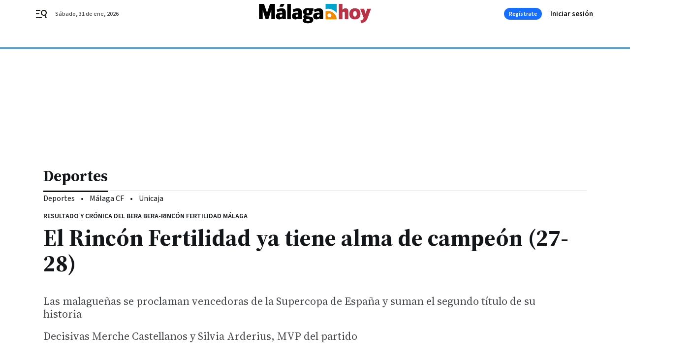

--- FILE ---
content_type: text/html; charset=UTF-8
request_url: https://www.malagahoy.es/deportes/resultado-cronica-bera-rincon-fertilidad-malaga-supercopa_0_1515448802.html
body_size: 45575
content:



<!doctype html>
<html lang="es">
<head>
    <!-- bbnx generated at 2026-02-01T00:53:58+01:00 -->
    <meta charset="UTF-8">
    <meta name="viewport" content="width=device-width, initial-scale=1.0">
    <meta http-equiv="X-UA-Compatible" content="ie=edge">
    <meta name="generator" content="BBT bCube NX">

    <link rel="preconnect" href="https://fonts.googleapis.com">
<link rel="preconnect" href="https://fonts.gstatic.com" crossorigin>
<link href="https://fonts.googleapis.com/css2?family=Source+Sans+3:ital,wght@0,200..900;1,200..900&family=Source+Serif+4:ital,opsz,wght@0,8..60,200..900;1,8..60,200..900&display=swap" rel="stylesheet">

    <link rel="preload" href="/malagahoy/vendor.h-9f04c90ba4f98b79ed48.js" as="script">
    <link rel="preload" href="/malagahoy/app.h-a648188b26831f4a95a4.js" as="script">
    <link rel="preload" href="/malagahoy/app.h-4d4fad39341c592ec736.css" as="style">

    <title>Resultado y crónica del Bera Bera-Rincón Fertilidad Málaga: El Rincón Fertilidad ya tiene alma de campeón (27-28)</title>
    <meta name="description" content="Las malagueñas se proclaman vencedoras de la Supercopa de España y suman el segundo título de su historia">            <link rel="canonical" href="https://www.malagahoy.es/deportes/resultado-cronica-bera-rincon-fertilidad-malaga-supercopa_0_1515448802.html">    
            
            <meta property="article:modified_time" content="2020-10-31T19:58:19+01:00">                    <meta property="article:published_time" content="2020-10-31T19:58:19+01:00">                    <meta property="article:section" content="Deportes">                    <meta name="author" content="Jesús María Noguera">                    <meta http-equiv="Content-Type" content="text/html; charset=UTF-8">                    <meta name="generator" content="BBT bCube NX">                    <meta name="keywords" content="resultado, cronica, bera, rincon, fertilidad, malaga, supercopa">                    <meta property="og:description" content="Las malagueñas se proclaman vencedoras de la Supercopa de España y suman el segundo título de su historia">                    <meta property="og:image" content="https://static.grupojoly.com/clip/70cf458b-466b-4a61-87f8-3662784fed5d_facebook-aspect-ratio_default_0.jpg">                    <meta property="og:image:height" content="628">                    <meta property="og:image:width" content="1200">                    <meta property="og:site_name" content="Málaga Hoy">                    <meta property="og:title" content="El Rincón Fertilidad ya tiene alma de campeón (27-28)">                    <meta property="og:type" content="article">                    <meta property="og:url" content="https://www.malagahoy.es/deportes/resultado-cronica-bera-rincon-fertilidad-malaga-supercopa_0_1515448802.html">                    <meta name="publisher" content="Málaga Hoy">                    <meta http-equiv="refresh" content="600">                    <meta name="robots" content="index,follow,max-image-preview:large">                    <meta name="twitter:card" content="summary_large_image">                    <meta name="twitter:description" content="Las malagueñas se proclaman vencedoras de la Supercopa de España y suman el segundo título de su historia">                    <meta name="twitter:image" content="https://static.grupojoly.com/clip/70cf458b-466b-4a61-87f8-3662784fed5d_twitter-aspect-ratio_default_0.jpg">                    <meta name="twitter:title" content="El Rincón Fertilidad ya tiene alma de campeón (27-28)">                    <link rel="shortcut icon" href="https://static.grupojoly.com/clip/d7627187-5e50-4300-aa35-5621afa7a809_source-aspect-ratio_default_0.jpg" type="image/x-icon">                    <link rel="apple-touch-icon" href="https://static.grupojoly.com/joly/public/file/2024/0918/09/app-launcher-ma-laga.png">                    <link href="https://www.malagahoy.es/deportes/resultado-cronica-bera-rincon-fertilidad-malaga-supercopa_0_1515448802.amp.html" rel="amphtml">                    <meta property="mrf:canonical" content="https://www.malagahoy.es/deportes/resultado-cronica-bera-rincon-fertilidad-malaga-supercopa_0_1515448802.html">                    <meta property="mrf:authors" content="Jesús María Noguera">                    <meta property="mrf:sections" content="Deportes">                    <meta property="mrf:tags" content="noticia_id:7208632">                    <meta property="mrf:tags" content="fechapublicacion:20201031">                    <meta property="mrf:tags" content="lastmodify:">                    <meta property="mrf:tags" content="layout:noticias">                    <meta property="mrf:tags" content="accesstype:abierto">                    <meta property="mrf:tags" content="keywords:resultado;cronica;bera;rincon;fertilidad;malaga;supercopa">                    <meta property="mrf:tags" content="categoria:Deportes">                    <meta property="mrf:tags" content="subcategoria:sinct">            
    
    <link rel="preconnect" href="https://static.grupojoly.com">
                                    <script type="application/ld+json">{"@context":"https:\/\/schema.org","@graph":[{"@context":"https:\/\/schema.org","@type":"NewsMediaOrganization","name":"M\u00e1laga Hoy","url":"https:\/\/www.malagahoy.es","logo":{"@type":"ImageObject","url":"https:\/\/www.malagahoy.es\/static\/logos\/malagahoy.svg"},"sameAs":["https:\/\/www.facebook.com\/M%C3%A1laga-Hoy-192212876990\/","https:\/\/twitter.com\/malagahoy_es","https:\/\/www.instagram.com\/malagahoy_es\/","https:\/\/www.youtube.com\/channel\/UCF6MRXTV4iV9eY2ddgXBkTw"],"foundingDate":"2004-05-17T00:00:00+02:00","@id":"https:\/\/www.malagahoy.es#organization"},{"@context":"https:\/\/schema.org","@type":"BreadcrumbList","name":"Resultado y cr\u00f3nica del Bera Bera-Rinc\u00f3n Fertilidad M\u00e1laga: El Rinc\u00f3n Fertilidad ya tiene alma de campe\u00f3n (27-28)","itemListElement":[{"@type":"ListItem","position":1,"item":{"@type":"CollectionPage","url":"https:\/\/www.malagahoy.es","name":"M\u00e1laga Hoy","@id":"https:\/\/www.malagahoy.es"}},{"@type":"ListItem","position":2,"item":{"@type":"CollectionPage","url":"https:\/\/www.malagahoy.es\/deportes\/","name":"Deportes","@id":"https:\/\/www.malagahoy.es\/deportes\/"}},{"@type":"ListItem","position":3,"item":{"@type":"WebPage","url":"https:\/\/www.malagahoy.es\/deportes\/resultado-cronica-bera-rincon-fertilidad-malaga-supercopa_0_1515448802.html","name":"Resultado y cr\u00f3nica del Bera Bera-Rinc\u00f3n Fertilidad M\u00e1laga: El Rinc\u00f3n Fertilidad ya tiene alma de campe\u00f3n (27-28)","@id":"https:\/\/www.malagahoy.es\/deportes\/resultado-cronica-bera-rincon-fertilidad-malaga-supercopa_0_1515448802.html"}}],"@id":"https:\/\/www.malagahoy.es\/deportes\/resultado-cronica-bera-rincon-fertilidad-malaga-supercopa_0_1515448802.html#breadcrumb"},{"@context":"https:\/\/schema.org","@type":"NewsArticle","headline":"Resultado y cr\u00f3nica del Bera Bera-Rinc\u00f3n Fertilidad M\u00e1laga: El Rinc\u00f3n Fertilidad ya tiene alma de campe\u00f3n (27-28)","url":"https:\/\/www.malagahoy.es:443\/deportes\/resultado-cronica-bera-rincon-fertilidad-malaga-supercopa_0_1515448802.html","image":[{"@type":"ImageObject","url":"https:\/\/static.grupojoly.com\/clip\/70cf458b-466b-4a61-87f8-3662784fed5d_source-aspect-ratio_1600w_0.jpg","width":1600,"height":1033,"name":"Las jugadoras del Rinc\u00f3n Fertilidad M\u00e1laga celebran el t\u00edtulo.","author":{"@type":"Person","name":"Maril\u00fa B\u00e1ez"}}],"datePublished":"2020-10-31T19:58:19+01:00","dateModified":"2020-10-31T19:58:19+01:00","publisher":{"@id":"https:\/\/www.malagahoy.es#organization"},"author":[{"@type":"Person","name":"Jes\u00fas Mar\u00eda Noguera"}],"mainEntityOfPage":"https:\/\/www.malagahoy.es\/deportes\/resultado-cronica-bera-rincon-fertilidad-malaga-supercopa_0_1515448802.html","isAccessibleForFree":true,"articleSection":["Deportes"],"articleBody":"El Rinc\u00f3n Fertilidad M\u00e1laga tiene alma de campe\u00f3n. Segundo t\u00edtulo de la historia, en apenas dos meses, del equipo malague\u00f1o, que ha dado un salto de gigante dentro del balonmano espa\u00f1ol. Ya est\u00e1 entre los m\u00e1s grandes de Espa\u00f1a por derecho propio. El premio a d\u00e9cadas de constancia. Firm\u00f3 un partido de sobresaliente para pasar por encima del Super Amara Bera Bera, un club ganador casi por castigo (27-28). Un triunfo colectivo, pero con dos figuras por encima de todas. Merche Castellanos volvi\u00f3 a tejer una tele de ara\u00f1a a sus espaldas. Es un muro, la manchega decide partidos en esa versi\u00f3n devastadora. Y Silvia Arderius, MVP de la final. La madrile\u00f1a puso la magia y apareci\u00f3 cuando las vascas empujaban sin cesar. Goles en los minutos de la verdad para ganar, qu\u00e9 bien sabe ganar.  C\u00f3mo sali\u00f3 el Rinc\u00f3n, en modo apisonadora. Al tanteo inicial le segu\u00edan unos minutos de balonmano de alta escuela. Caviar en Ciudad Jard\u00edn. Merche Castellanos levantaba el muro (nueve paradas al descanso) y desde ah\u00ed se agigantaban las de Suso Gallardo. Del 2-1, con Doiro que se ten\u00eda que marchar al banquillo por un golpe doloroso en un ojo, se pasa al 2-7. Una defensa de mucho nivel, provocaban tres faltas en ataque, se un\u00eda a un ataque fluido. Cinco goleadoras diferentes, con Sole L\u00f3pez gust\u00e1ndose ante Renata Lais con una vaselina acad\u00e9mica. Lo paraba Imanol \u00c1lvarez, que era consciente de que ten\u00eda que taponar muchas fugas.  Mejoraban algo las vascas, pero era insuficiente. Dos siete metros errados por Sole y Arderius imped\u00edan a las malague\u00f1as hacer m\u00e1s sangre. Coincid\u00edan los descansos de las dos Guerreras con la entrada de Laura Hern\u00e1ndez en el Bera Bera. Ahora costaba mucho m\u00e1s encontrar porter\u00eda, hab\u00eda pases de menos calidad. Y m\u00e1s ataques en est\u00e1ticos. Se echaba de menos la magia de la central madrile\u00f1a. Comprim\u00eda la brasile\u00f1a Fernandes con un par de goles de m\u00e9rito para poner el 9-12 al descanso. El partido ya hab\u00eda entrado en el barro.  Cambi\u00f3 el aire tras el paso por vestuarios. El Bera Bera puso sexta y se ech\u00f3 a lomos de su primera l\u00ednea. En el Rinc\u00f3n apenas anotaba Estela Doiro, mientras que en las vascas hac\u00edan mucho da\u00f1o Laura Hern\u00e1ndez, Arrojer\u00eda y O'Mullony. Entraban como cuchillos por la defensa malague\u00f1a y ni una sobresaliente Merche Castellanos pod\u00eda frenarlas. Se combinaban las tres para anotar nueve goles y poner el duelo en un pu\u00f1o (18-19). Si antes la batalla estaba en la porter\u00eda, ahora eran las directoras de juego quienes dominaban el tempo. Cuando m\u00e1s hab\u00eda que remar aparec\u00eda la estrella de este proyecto, Silvia Arderius. La madrile\u00f1a anotaba tres tantos de puro talento individual que daban mucho ox\u00edgeno en un momento de m\u00e1xima exigencia (19-22). Pero las vascas ven\u00edan hacia arriba y se acercaban de nuevo (21-22). Lo paraba Suso Gallardo, que ped\u00eda m\u00e1s brega a sus jugadoras.  Arderius trataba de seguir conteniendo, pero la ilicitana Laura Hern\u00e1ndez se mostraba indetectable. La lateral tiene un brazo derecho portentoso y lo mostraba en Ciudad Jard\u00edn para poner el 23-23. Incluso las de Imanol \u00c1lvarez ten\u00edan bola para ponerse por delante. Ahora los goles se pagaban a precio de oro, el duelo se hab\u00eda vuelto a cerrar. Quedaban 10 minutos por delante y un t\u00edtulo como premio. Paula Garc\u00eda se asomaba en el pivote, pero r\u00e1pidamente respond\u00eda Cardoso desde los siete metros. Desde ah\u00ed Medeiros daba otra peque\u00f1a ventaja. Ahora era Men\u00e9ndez la que en inferioridad robaba un bal\u00f3n para volver a igualar. Pero enmendaba Arderius su error para el 25-26.  Con 180 segundos para el final, el Bera Bera gast\u00f3 una de las pocas balas que le quedaban. Defensa mixta sobre la madrile\u00f1a, que era la gu\u00eda del Rinc\u00f3n. Laura Hern\u00e1ndez volv\u00eda a percutir y ahora era Sole L\u00f3pez la que se colaba entra la defensa vasca para meter gol. Pero igualaba desde el extremo Sara Gil de la Vega. Y lo volvi\u00f3 a parar el entrenador malague\u00f1o. Con 37 segundos por delante para preparar la jugada ganadora. \"Pase lo que pase que se acabe aqu\u00ed\", dec\u00eda el t\u00e9cnico. Pero las panteras vieron ventaja y entraron a matar. Gol de Estela Doiro. Ahora era Imanol \u00c1lvarez el que cog\u00eda la pizarra, que sacaba a la portera. Y no entraron ningunos de los tres tiros de Laura Hern\u00e1ndez, el \u00faltimo con parada de Merche Castellanos. Iron\u00edas del destino. Tiene alma de campe\u00f3n el Rinc\u00f3n Fertilidad, merecido supercampe\u00f3n de Espa\u00f1a. La gloria es suya.  Ficha t\u00e9cnica Super Amara Bera Bera 27 (9+18): Lais (p), Moreno (2), Arrojer\u00eda (5), Men\u00e9ndez (3), Prieto (2), Echeverr\u00eda (1), Teres (1) -siete inicial- Fernandes, A. (p), Cardoso (2), Cavo (), Pizzo (), Hern\u00e1ndez (7), Etxeberr\u00eda (), Gil (1) y Fernandes, M. (3). Rinc\u00f3n Fertilidad M\u00e1laga 28 (12+16): Castellanos (p), Doiro (4), Sole L\u00f3pez (5), Espe L\u00f3pez (2), Medeiros (3), Garc\u00eda (2), Arderius (8) -siete inicial- Fern\u00e1ndez (p), Bravo (1), P\u00e9rez (1), Campigli (2), Guti\u00e9rrez (), S\u00e1nchez (), Segado () y Rojas (). \u00c1rbitros: \u00d3scar Raluy y \u00c1ngel Sabroso, del colegio canario. Excluyeron por parte del conjunto malague\u00f1o a Rojas, Sole L\u00f3pez, Garc\u00eda y Campigli y por parte del cuadro vasco a Moreno, Pizzo, Men\u00e9ndez, Echeverr\u00eda y Arrojer\u00eda. Incidencias: Encuentro perteneciente a la XXI Supercopa de Espa\u00f1a, celebrado en el Pabell\u00f3n de Ciudad Jard\u00edn de M\u00e1laga. Parciales cada 5': 2-2, 6-2, 7-4, 9-5, 11-7, 12-9 -descanso- 15-12, 17-15, 21-19, 23-21, 25-24, 28-27, final.","wordCount":971,"name":"Resultado y cr\u00f3nica del Bera Bera-Rinc\u00f3n Fertilidad M\u00e1laga: El Rinc\u00f3n Fertilidad ya tiene alma de campe\u00f3n (27-28)","description":"Las malague\u00f1as se proclaman vencedoras de la Supercopa de Espa\u00f1a y suman el segundo t\u00edtulo de su historia","keywords":[]}]}</script>
                <!-- New cookie policies (Marfeel) -->
<script type="text/javascript">
    if (!window.didomiConfig) {
        window.didomiConfig = {};
    }
    if (!window.didomiConfig.notice) {
        window.didomiConfig.notice = {};
    }
    if (!window.didomiConfig.app) {
        window.didomiConfig.app = {};
    }

    // time in seconds pay to reject should be valid. In this example, one day in seconds is 86400.
    window.didomiConfig.app.deniedConsentDuration = 86400;
    window.didomiConfig.notice.enable = false;
</script>
<!-- End New cookie policies (Marfeel) -->

<!-- Didomi CMP -->
<script async type="text/javascript">window.gdprAppliesGlobally=true;(function(){function a(e){if(!window.frames[e]){if(document.body&&document.body.firstChild){var t=document.body;var n=document.createElement("iframe");n.style.display="none";n.name=e;n.title=e;t.insertBefore(n,t.firstChild)}
    else{setTimeout(function(){a(e)},5)}}}function e(n,r,o,c,s){function e(e,t,n,a){if(typeof n!=="function"){return}if(!window[r]){window[r]=[]}var i=false;if(s){i=s(e,t,n)}if(!i){window[r].push({command:e,parameter:t,callback:n,version:a})}}e.stub=true;function t(a){if(!window[n]||window[n].stub!==true){return}if(!a.data){return}
        var i=typeof a.data==="string";var e;try{e=i?JSON.parse(a.data):a.data}catch(t){return}if(e[o]){var r=e[o];window[n](r.command,r.parameter,function(e,t){var n={};n[c]={returnValue:e,success:t,callId:r.callId};a.source.postMessage(i?JSON.stringify(n):n,"*")},r.version)}}
        if(typeof window[n]!=="function"){window[n]=e;if(window.addEventListener){window.addEventListener("message",t,false)}else{window.attachEvent("onmessage",t)}}}e("__tcfapi","__tcfapiBuffer","__tcfapiCall","__tcfapiReturn");a("__tcfapiLocator");(function(e){
        var t=document.createElement("script");t.id="spcloader";t.type="text/javascript";t.async=true;t.src="https://sdk.privacy-center.org/"+e+"/loader.js?target="+document.location.hostname;t.charset="utf-8";var n=document.getElementsByTagName("script")[0];n.parentNode.insertBefore(t,n)})("6e7011c3-735d-4a5c-b4d8-c8b97a71fd01")})();</script>
<!-- End Didomi CMP -->
                                    <script>
    window.adMap = {"networkCode":"","adUnitPath":"","segmentation":{"site":"","domain":"https:\/\/www.malagahoy.es","id":"7208632","type":"content","subtype":"noticias","language":"es","category":["Deportes"],"tags":[],"authors":[],"geocont":""},"bannerTop":null,"bannerUnderHeader":{"type":"html","id":1000028,"slotType":"BANNER","minimumReservedHeightMobile":115,"minimumReservedHeightDesktop":265,"name":"Top, Int, Skin RC","active":true,"code":"<div id=\"top\" class=\"henneoHB\"><\/div>\n<div id=\"int\" class=\"henneoHB\"><\/div>\n<div id=\"skin\" class=\"henneoHB\"><\/div>"},"bannerFooter":null,"afterContent":null,"skyLeft":{"type":"html","id":1000027,"slotType":"SKY","minimumReservedHeightMobile":null,"minimumReservedHeightDesktop":600,"name":"Skyizda RC","active":true,"code":"<div id=\"skyizda\" class=\"henneoHB\"><\/div>"},"skyRight":{"type":"html","id":1000026,"slotType":"SKY","minimumReservedHeightMobile":null,"minimumReservedHeightDesktop":600,"name":"Skydcha RC","active":true,"code":"<div id=\"skydcha\" class=\"henneoHB\"><\/div>"},"outOfPage":null,"list":[{"index":3,"position":{"type":"html","id":1000064,"slotType":"RECTANGLE","minimumReservedHeightMobile":250,"minimumReservedHeightDesktop":450,"name":"Intext Contenidos Noticias  MH","active":true,"code":"<div class=\"adv-intext\">\n <script>function a(r){try{for(;r.parent&&r!==r.parent;)r=r.parent;return r}catch(r){return null}}var n=a(window);if(n&&n.document&&n.document.body){var s=document.createElement(\"script\");s.setAttribute(\"data-gdpr-applies\", \"${gdpr}\");s.setAttribute(\"data-consent-string\", \"${gdpr_consent}\");s.src=\"https:\/\/static.sunmedia.tv\/integrations\/808f10a3-fa4e-4831-bee8-fb9f19e63682\/808f10a3-fa4e-4831-bee8-fb9f19e63682.js\",s.async=!0,n.document.body.appendChild(s)}<\/script>\n<\/div>"}}],"vastUrl":"https:\/\/vast.sunmedia.tv\/df40fa1e-ea46-48aa-9f19-57533868f398?rnd=__timestamp__&gdpr=${gdpr}&gdpr_consent=${gdpr_consent}&referrerurl=__page-url__&rw=__player-width__&rh=__player-height__&cp.schain=${supply_chain}&t=${VALUE}","adMapName":"Admap Contenidos con columna derecha Desktop MH","underRecirculationBannerLeft":null,"underRecirculationBannerRight":null} || [];
    window.adMapMobile = {"networkCode":"","adUnitPath":"","segmentation":{"site":"","domain":"https:\/\/www.malagahoy.es","id":"7208632","type":"content","subtype":"noticias","language":"es","category":["Deportes"],"tags":[],"authors":[],"geocont":""},"bannerTop":{"type":"html","id":1000024,"slotType":"BANNER","minimumReservedHeightMobile":115,"minimumReservedHeightDesktop":265,"name":"Top, Int RC","active":true,"code":"<div id=\"top\" class=\"henneoHB\"><\/div>\n<div id=\"int\" class=\"henneoHB\"><\/div>"},"bannerUnderHeader":null,"bannerFooter":null,"afterContent":null,"skyLeft":null,"skyRight":null,"outOfPage":null,"list":[{"index":3,"position":{"type":"html","id":1000013,"slotType":"RECTANGLE","minimumReservedHeightMobile":600,"minimumReservedHeightDesktop":600,"name":"Right1 RC","active":true,"code":"<div class=\"henneoHB henneoHB-right\" ><\/div>"}},{"index":5,"position":{"type":"html","id":1000064,"slotType":"RECTANGLE","minimumReservedHeightMobile":250,"minimumReservedHeightDesktop":450,"name":"Intext Contenidos Noticias  MH","active":true,"code":"<div class=\"adv-intext\">\n <script>function a(r){try{for(;r.parent&&r!==r.parent;)r=r.parent;return r}catch(r){return null}}var n=a(window);if(n&&n.document&&n.document.body){var s=document.createElement(\"script\");s.setAttribute(\"data-gdpr-applies\", \"${gdpr}\");s.setAttribute(\"data-consent-string\", \"${gdpr_consent}\");s.src=\"https:\/\/static.sunmedia.tv\/integrations\/808f10a3-fa4e-4831-bee8-fb9f19e63682\/808f10a3-fa4e-4831-bee8-fb9f19e63682.js\",s.async=!0,n.document.body.appendChild(s)}<\/script>\n<\/div>"}},{"index":8,"position":{"type":"html","id":1000014,"slotType":"RECTANGLE","minimumReservedHeightMobile":600,"minimumReservedHeightDesktop":600,"name":"Right2 RC","active":true,"code":"<div class=\"henneoHB henneoHB-right\" ><\/div>"}},{"index":13,"position":{"type":"html","id":1000015,"slotType":"RECTANGLE","minimumReservedHeightMobile":600,"minimumReservedHeightDesktop":600,"name":"Right3 RC","active":true,"code":"<div class=\"henneoHB henneoHB-right\" ><\/div>"}},{"index":17,"position":{"type":"html","id":1000016,"slotType":"RECTANGLE","minimumReservedHeightMobile":600,"minimumReservedHeightDesktop":600,"name":"Right4 RC","active":true,"code":"<div class=\"henneoHB henneoHB-right\" ><\/div>"}}],"vastUrl":"https:\/\/vast.sunmedia.tv\/df40fa1e-ea46-48aa-9f19-57533868f398?rnd=__timestamp__&gdpr=${gdpr}&gdpr_consent=${gdpr_consent}&referrerurl=__page-url__&rw=__player-width__&rh=__player-height__&cp.schain=${supply_chain}&t=${VALUE}","adMapName":"Admap Contenidos Mobile MH","underRecirculationBannerLeft":null,"underRecirculationBannerRight":null} || [];
</script>
                        
            
    
    <!-- Google Analytics -->
    <script>
        window.dataLayer = window.dataLayer || [];
        window.dataLayer.push({
                        'site': 'mhy',                        'categoria': 'Deportes',                        'subcategoria': '',                        'secundarias': '',                        'section': 'Deportes',                        'platform': 'Desktop',                        'layout': 'noticias',                        'createdby': '',                        'titular': 'El-Rincón-Fertilidad-ya-tiene-alma-de-campeón-(27-28)',                        'fechapublicacion': '20201031',                        'lastmodify': '',                        'keywords': 'resultado,cronica,bera,rincon,fertilidad,malaga,supercopa',                        'noticia_id': '7208632',                        'seotag': '',                        'title': 'El Rincón Fertilidad ya tiene alma de campeón (27-28)',                        'firma': 'Jesús María Noguera',                        'media_id': '405',                        'author': '',                        'user': '',                        'image': 'https://static.grupojoly.com/clip/70cf458b-466b-4a61-87f8-3662784fed5d_16-9-aspect-ratio_25p_0.jpg',                        'canonical': 'https://www.malagahoy.es/deportes/resultado-cronica-bera-rincon-fertilidad-malaga-supercopa_0_1515448802.html',                        'template': 'normal',                        'op_column': '',                        'fechadeactualizacion': '2020-10-31 20:05:07',                        'accesstype': 'abierto',                        'mediatype': 'h2',                        'user_logged': '0',                        'user_id': '',                        'ga_id': '',                        'su': '',                        'kid': ''                    });
    </script>
    <script>
    function updateDataLayerPlatform() {
        const isMobile = detectMob();
        if (isMobile) {
            window.dataLayer.push({ 'platform': 'Mobile' });
        }
    }

    function detectMob() {
        const toMatch = [
            /Android/i,
            /webOS/i,
            /iPhone/i,
            /iPad/i,
            /iPod/i,
            /BlackBerry/i,
            /Windows Phone/i
        ];

        return toMatch.some((toMatchItem) => {
            return navigator.userAgent.match(toMatchItem);
        });
    }

    updateDataLayerPlatform();
    </script>

        <script>
    window.jolTagManagerId = "GTM-W2RC7Q";
    (function (w, d, s, l, i) {
        w[l] = w[l] || [];
        w[l].push({ 'gtm.start': new Date().getTime(), event: 'gtm.js' });
        const f = d.getElementsByTagName(s)[0],
            j = d.createElement(s),
            dl = l != 'dataLayer' ? '&l=' + l : '';
        j.src = 'https://www.googletagmanager.com/gtm.js?id=' + i + dl;
        j.async = 'true';
        f.parentNode.insertBefore(j, f);
    })(window, document, 'script', 'dataLayer', 'GTM-W2RC7Q');
    </script>
    
<!-- Google Tag Manager (Alayans -> Addoor) -->
<script>(function(w,d,s,l,i){w[l]=w[l]||[]; w[l].push({'gtm.start':new Date().getTime(), event:'gtm.js'});var f=d.getElementsByTagName(s)[0],j=d.createElement(s), dl=l!='dataLayer'?'&l='+l:'';j.async=true;j.src='https://www.googletagmanager.com/gtm.js?id='+i+dl;f.parentNode.insertBefore(j,f);
    })(window,document, 'script', 'dataLayer', 'GTM-P3BNRJ4L'); </script>
<!-- End Google Tag Manager -->
    
                        <style>
        #related-7208632 {
            display: none;
        }
    </style>
    <link rel="preload" href="/malagahoy/brick/hot-topics-joly-default-brick.h-4000022b0ce0748cb21e.css" as="style"><link rel="preload" href="/malagahoy/brick/header-joly-default-brick.h-a32a4154d52e135ce9d3.css" as="style"><link rel="preload" href="/malagahoy/brick/footer-joly-default-brick.h-3e801cf7d1194f866718.css" as="style"><link rel='stylesheet' href='/malagahoy/brick/hot-topics-joly-default-brick.h-4000022b0ce0748cb21e.css'><link rel='stylesheet' href='/malagahoy/brick/header-joly-default-brick.h-a32a4154d52e135ce9d3.css'><link rel='stylesheet' href='/malagahoy/brick/footer-joly-default-brick.h-3e801cf7d1194f866718.css'>

    <link rel="stylesheet" href="/malagahoy/app.h-4d4fad39341c592ec736.css">

                
                                
                    <!-- Seedtag Config -->

<script defer>

function getCookieForSeedtag(name) {
    const cookies = document.cookie.split(";");
    for (let cookie of cookies) {
        cookie = cookie.trim();
        if (cookie.startsWith(name + "=")) {
            try {
                return decodeURIComponent(cookie.substring(name.length + 1));
            } catch (e) {
                return "";
            }
        }
    }
    return "";
}

setTimeout(() => {
    const userSessionCookie = getCookieForSeedtag('nx-session-user');
    let isSubscriber = false;
    if (userSessionCookie) {
        try {
            const userData = JSON.parse(userSessionCookie);
            if (userData && userData.type && userData.type.toString() === '2') {
                isSubscriber = true;
            }
        } catch (e) {
            console.error("Integration Error: Error parsing user session cookie.", e);
        }
    }

    if (!isSubscriber) {
        !function(){window.hb_now=Date.now();var e=document.getElementsByTagName("script")[0],t="https://hb.20m.es/stable/config/grupojoly.com/desktop-mobile.min.js";
        window.location.search.match(/hb_test=true/)&&(t=t.replace("/stable/","/test/"));var n=document.createElement("script");n.async=!0,n.src=t,e.parentNode.insertBefore(n,e)}();
    }
}, 500);

</script>
<!-- Indigitall -->
<script defer type="text/javascript" src="/static/indigitall/sdk.min.js"></script>
<script defer type="text/javascript" src="/static/indigitall/worker.min.js"></script>
<!-- GFK -->

    
    <script defer type="text/javascript">
        var gfkS2sConf = {
            media: "MalagahoyWeb",
            url: "//es-config.sensic.net/s2s-web.js",
            type:     "WEB",
            logLevel: "none"
        };

        (function (w, d, c, s, id, v) {
            if (d.getElementById(id)) {
                return;
            }

            w.gfkS2sConf = c;
            w[id] = {};
            w[id].agents = [];
            var api = ["playStreamLive", "playStreamOnDemand", "stop", "skip", "screen", "volume", "impression"];
            w.gfks = (function () {
                function f(sA, e, cb) {
                    return function () {
                        sA.p = cb();
                        sA.queue.push({f: e, a: arguments});
                    };
                }
                function s(c, pId, cb) {
                    var sA = {queue: [], config: c, cb: cb, pId: pId};
                    for (var i = 0; i < api.length; i++) {
                        var e = api[i];
                        sA[e] = f(sA, e, cb);
                    }
                    return sA;
                }
                return s;
            }());
            w[id].getAgent = function (cb, pId) {
                var a = {
                    a: new w.gfks(c, pId || "", cb || function () {
                        return 0;
                    })
                };
                function g(a, e) {
                    return function () {
                        return a.a[e].apply(a.a, arguments);
                    }
                }
                for (var i = 0; i < api.length; i++) {
                    var e = api[i];
                    a[e] = g(a, e);
                }
                w[id].agents.push(a);
                return a;
            };

            var lJS = function (eId, url) {
                var tag = d.createElement(s);
                var el = d.getElementsByTagName(s)[0];
                tag.id = eId;
                tag.async = true;
                tag.type = 'text/javascript';
                tag.src = url;
                el.parentNode.insertBefore(tag, el);
            };

            if (c.hasOwnProperty(v)) {lJS(id + v, c[v]);}
            lJS(id, c.url);
        })(window, document, gfkS2sConf, 'script', 'gfkS2s', 'visUrl');
    </script>
    <script defer type="text/javascript">
        var agent = gfkS2s.getAgent();
        let c1 = window.location.hostname.replace("www.", "");
        let c2 = "homepage";
        if (window.location.pathname.length > 1) {
            c2 = window.location.pathname;
            if (window.location.pathname.lastIndexOf("/") > 0) {
                c2 = window.location.pathname.substring(1, window.location.pathname.lastIndexOf("/"));
            }
        }
        var customParams = {
            c1: c1,
            c2: c2
        }

        agent.impression("default", customParams);
    </script>
<!-- Marfeel head-->
<script defer type="text/javascript">
    function e(e){var t=!(arguments.length>1&&void 0!==arguments[1])||arguments[1],c=document.createElement("script");c.src=e,t?c.type="module":(c.async=!0,c.type="text/javascript",c.setAttribute("nomodule",""));var n=document.getElementsByTagName("script")[0];n.parentNode.insertBefore(c,n)}function t(t,c,n){var a,o,r;null!==(a=t.marfeel)&&void 0!==a||(t.marfeel={}),null!==(o=(r=t.marfeel).cmd)&&void 0!==o||(r.cmd=[]),t.marfeel.config=n,t.marfeel.config.accountId=c;var i="https://sdk.mrf.io/statics";e("".concat(i,"/marfeel-sdk.js?id=").concat(c),!0),e("".concat(i,"/marfeel-sdk.es5.js?id=").concat(c),!1)}!function(e,c){var n=arguments.length>2&&void 0!==arguments[2]?arguments[2]:{};t(e,c,n)}(window,3358,{} /*config*/);
</script>

<!-- Interstitial Adgage -->
    <script defer src="https://cdn.adkaora.space/grupojoly/generic/prod/adk-init.js" data-version="v3" type="text/javascript"></script>
<!-- Besocy head -->
<script>
(function(d,s,id,h,t){
    var js,r,djs = d.getElementsByTagName(s)[0];
    if (d.getElementById(id)) {return;}
    js = d.createElement('script');js.id =id;js.async=1;
    js.h=h;js.t=t;
    r=encodeURI(btoa(d.referrer));
    js.src="//"+h+"/pixel/js/"+t+"/"+r;
    djs.parentNode.insertBefore(js, djs);
}(document, 'script', 'dogtrack-pixel','joly.spxl.socy.es', 'JOLYOzD0eCrpfv'));
</script>
<!-- Besocy head -->

<script>
    function getCookie(name) {
        const cookies = document.cookie.split(";");
        for (let cookie of cookies) {
            cookie = cookie.trim();
            if (cookie.startsWith(name + "=")) {
                try {
                    return decodeURIComponent(cookie.substring(name.length + 1));
                } catch (e) {
                    return "";
                }
            }
        }
        return "";
    }

    let isSubscriber = false;
    const userSessionCookie = getCookie('nx-session-user');

    let parsedUserData = null;

    if (userSessionCookie) {
        try {
            const userData = JSON.parse(userSessionCookie);
            parsedUserData = userData;

            if (userData && userData.type && userData.type.toString() === '2') {
                isSubscriber = true;
            }

            document.addEventListener("DOMContentLoaded", function() {
                const headerbtnsubscription = document.getElementById('headerbtnsubscription');
                if (headerbtnsubscription) {
                    if (isSubscriber) {
                        headerbtnsubscription.style.display = 'none';
                    } else {
                        headerbtnsubscription.style.display = 'flex';
                    }
                }
            });
        } catch (e) {
            console.error("Integration Error: Error parsing user session cookie.", e);
        }
    }

        </script>
<!-- Permutive -->


        
<script defer type="text/javascript" src="https://cdns.gigya.com/js/gigya.js?apiKey=3_R3IcsIgkTf5H6458Stvl9Xy1n_OZZEgEjAP5nXYM_jJQa9se-oRSDdZpfBCMMCtH">
    {
        'lang': 'es',
        'sessionExpiration': 2592000,
    }
</script>
        
    <style>@media all and (max-width: 768px) {#id-bannerTop { min-height: 115px; }} </style>
<style>@media all and (min-width: 769px) {#id-bannerUnderHeader { min-height: 265px; }} </style>
<style>@media all and (min-width: 1100px) {#id-1000064-advertising--desktop { min-height: 486px; }} </style>
<style>@media all and (max-width: 1099px) {#id-1000013-advertising--mobile { min-height: 636px; }} </style>
<style>@media all and (max-width: 1099px) {#id-1000064-advertising--mobile { min-height: 286px; }} </style>
<style>@media all and (max-width: 1099px) {#id-1000014-advertising--mobile { min-height: 636px; }} </style>
<style>@media all and (max-width: 1099px) {#id-1000015-advertising--mobile { min-height: 636px; }} </style>

    <script>
    function getCookie(name) {
        const cookies = document.cookie.split(";");
        for (let cookie of cookies) {
            cookie = cookie.trim();
            if (cookie.startsWith(name + "=")) {
                try {
                    return decodeURIComponent(cookie.substring(name.length + 1));
                } catch (e) {
                    return "";
                }
            }
        }
        return "";
    }
    let isSubscriberCaseAdWall = false;
    const userSessionCookie = getCookie('nx-session-user');
    if (userSessionCookie) {
        try {
            const userData = JSON.parse(userSessionCookie);
            if (userData && userData.type && userData.type.toString() === '2') {
                isSubscriberCaseAdWall = true;
            }
        } catch (e) {
            console.error("Integration Error: Error parsing user session cookie.", e);
        }
    }
    window.yieldMasterCmd = window.yieldMasterCmd || [];
    window.yieldMasterCmd.push(function() { window.yieldMaster.init({ pageVersionAutodetect: true, enableAdUnits: isSubscriberCaseAdWall ? [] : ['MLG_ADWALL'] }); });
</script>
</head>


<body class="web-mode malagahoy  sky-grid sky-grid-content">

  
      <!-- Global site tag (gtag.js) - Google Analytics -->

    <!-- Google Tag Manager (noscript) -->
    <noscript><iframe src="https://www.googletagmanager.com/ns.html?id=GTM-W2RC7Q"
                      height="0" width="0" style="display:none;visibility:hidden"></iframe></noscript>
    <!-- End Google Tag Manager (noscript) -->
  
        
            <!-- Begin comScore Tag -->
        <script>
            var _comscore = _comscore || [];
            _comscore.push({ c1: "2", c2: "14621244" });
            (function() {
                var s = document.createElement("script"), el = document.getElementsByTagName("script")[0]; s.async = true;
                s.src = "https://sb.scorecardresearch.com/cs/14621244/beacon.js";
                el.parentNode.insertBefore(s, el);
            })();
        </script>
        <noscript>
            <img src="https://sb.scorecardresearch.com/p?c1=2&c2=14621244&cv=3.6&cj=1" alt="comScore">
        </noscript>
        <!-- End comScore Tag -->
    
  
  
<div id="app">
    <page-variables :content-id="7208632"                    :running-in-showroom="false"
                    :site-url="&quot;https:\/\/www.malagahoy.es&quot;"
                    :site="{&quot;id&quot;:20,&quot;name&quot;:&quot;M\u00e1laga Hoy&quot;,&quot;alias&quot;:&quot;malagahoy&quot;,&quot;url&quot;:&quot;https:\/\/www.malagahoy.es&quot;,&quot;staticUrl&quot;:null,&quot;scheme&quot;:&quot;https&quot;,&quot;mediaId&quot;:10}"
                    :preview="false"
                    :feature-flags="{&quot;CmsAuditLog.enabled&quot;:true,&quot;ManualContentIdInBoardsAndComposition.enabled&quot;:true,&quot;ShowLanguageToolFAB.Enabled&quot;:true}"></page-variables>
                                            <nx-paywall-manager :content-id="7208632"></nx-paywall-manager>
            <nx-paywall-version-testing></nx-paywall-version-testing>
            
            
                        <aside id="id-bannerTop" data-ad-type="bannerTop">
                <nx-advertising-position type="bannerTop"></nx-advertising-position>
            </aside>
            
            
            
        
            <div class="top_container">
                        <nav aria-label="Saltar al contenido">
                <a href="#content-body" tabindex="0" class="sr-only gl-accessibility">Ir al contenido</a>
            </nav>
            
                                            
                

            
                                            
                
<nx-header-joly-default inline-template>
    <header class="bbnx-header malagahoy   "
            :class="{
            'sticky': this.headerSticky,
            'stickeable': this.headerStickable,
            'open_menu': this.openMenu,
            'open_search': this.openSearch }">
        <div class="bbnx-header-wrapper">
            <button class="burger"
                    aria-expanded="false"
                    @click.stop="toggleMenu"
                    aria-label="header.menu.open">
                <span class="sr-only">header.menu.open</span>
                <svg width="24" height="24" viewBox="0 0 24 24" fill="none" xmlns="http://www.w3.org/2000/svg">
<path fill-rule="evenodd" clip-rule="evenodd" d="M10 4H1V6H10V4ZM13 18H1V20H13V18ZM1 11H8V13H1V11ZM22.6453 12.0163C23.7635 8.89772 22.15 5.46926 19.0388 4.35308C15.9275 3.23699 12.4933 4.85461 11.3627 7.96875C10.2322 11.0829 11.8322 14.5178 14.939 15.6462C16.1126 16.0666 17.3318 16.0999 18.4569 15.8118L20.8806 21L22.9881 20.0095L20.5604 14.812C21.4838 14.1292 22.2237 13.1761 22.6453 12.0163ZM13.3081 8.64794C14.061 6.60972 16.3173 5.56022 18.3531 6.30143C20.3991 7.05629 21.4422 9.32957 20.6794 11.3795L20.6208 11.5266C19.8047 13.463 17.6031 14.4318 15.6213 13.6973C13.5898 12.9445 12.5552 10.6862 13.3081 8.64794Z" fill="#1A1813"/>
</svg>

            </button>
            <span class="register-date register-date--xl A-100-500-500-N" v-text="dateTimeNow"></span>
                        <a href="/" class="logo" title="Ir a Málaga Hoy">
                                                            <svg width="256" height="45" viewBox="0 0 256 45" fill="none" xmlns="http://www.w3.org/2000/svg">
<g id="Vector">
<path d="M152.067 17.0263C153.936 16.4452 155.894 16.1439 157.888 16.1439C163.1 16.1439 168.096 18.2135 171.783 21.9006C175.316 25.43 177.368 30.1753 177.529 35.1501H152.067V17.0263ZM157.781 29.2068C158.624 30.0533 159.771 30.5303 160.969 30.5303C162.167 30.5303 163.311 30.0569 164.154 29.2068C164.997 28.3604 165.474 27.2162 165.474 26.0182C165.474 24.8202 164.997 23.6797 164.154 22.8368C163.311 21.9867 162.164 21.5133 160.969 21.5133C159.775 21.5133 158.627 21.9867 157.781 22.8368C156.938 23.6797 156.461 24.8274 156.461 26.0182C156.461 27.209 156.938 28.3604 157.781 29.2068Z" fill="#F08A00"/>
<path d="M152.067 0H177.583V20.7601C176.92 19.8885 176.191 19.0599 175.406 18.2744C170.765 13.626 164.459 11.0149 157.892 11.0149C155.916 11.0149 153.964 11.2516 152.071 11.7107V0H152.067Z" fill="#00A5CF"/>
<path d="M36.6063 34.9456V0.0502196H25.1646C25.1251 0.168582 18.3282 19.9351 18.3282 19.9351C18.3282 19.9351 11.5314 0.168582 11.4919 0.0502196H0V34.9456H8.52209V14.6124L8.69426 14.5837C8.69426 14.5837 15.1647 34.8201 15.2042 34.942H21.4021C21.4415 34.8237 27.912 14.5837 27.912 14.5837L28.0842 14.6124V34.9456H36.6063Z" fill="black"/>
<path d="M57.2751 1.95633C57.8071 0.944161 58.2317 0.136456 58.2773 0.0502196H49.5257C49.4916 0.126339 48.0994 3.36611 47.3158 5.18976L46.7962 6.39875H54.9381C54.9706 6.34079 56.3024 3.80684 57.2751 1.95633Z" fill="black"/>
<path d="M72.7678 0.0502196V34.9456H64.5757V0.0502196H72.7678Z" fill="black"/>
<path d="M124.349 9.78821H124.345V9.78462L124.349 9.78821Z" fill="black"/>
<path fill-rule="evenodd" clip-rule="evenodd" d="M124.345 9.78821V15.8426C124.187 15.8534 121.63 15.9682 121.63 15.9682L121.727 16.1009C122.164 16.6963 122.387 17.5212 122.387 18.5542C122.387 25.0749 116.44 26.445 111.451 26.445C110.375 26.445 109.392 26.3374 108.75 26.1473L108.685 26.1294L108.65 26.1868C108.513 26.4128 108.327 26.7463 108.327 27.0333C108.327 28.034 109.123 28.1703 110.342 28.2707L115.482 28.719C121.321 29.2212 124.04 31.5561 124.04 36.0754C124.04 41.5022 120.023 44.142 111.763 44.142C104.033 44.142 100.113 42.1191 100.113 38.1235C100.113 35.9714 101.168 34.3646 103.338 33.206L103.474 33.1343L103.345 33.0518C101.914 32.1731 101.218 30.9249 101.218 29.2319C101.218 27.2807 102.179 25.7384 104.069 24.6481L104.195 24.5763L104.073 24.4974C103.058 23.8626 100.701 21.9437 100.701 17.9193C100.701 12.446 104.518 9.43312 111.454 9.43312C112.599 9.43312 113.499 9.55149 114.291 9.65909C115.124 9.77028 115.845 9.86353 116.609 9.78821H124.345ZM108.653 34.4793L108.682 34.4363L113.348 34.8918C114.987 35.0281 115.999 35.4155 115.999 36.9219C115.999 38.4283 114.647 39.2605 111.974 39.2605C109.302 39.2605 107.857 38.4319 107.857 36.7282C107.857 36.0324 108.122 35.2756 108.65 34.4829L108.653 34.4793ZM111.515 21.5922C109.571 21.5922 108.739 20.4946 108.739 17.9193C108.739 15.4804 109.672 14.2429 111.515 14.2429C113.47 14.2429 114.342 15.3764 114.342 17.9193C114.342 20.4946 113.495 21.5922 111.515 21.5922Z" fill="black"/>
<path fill-rule="evenodd" clip-rule="evenodd" d="M137.06 9.96757C132.401 9.96757 128.56 11.6175 126.02 12.7114C126.02 12.7114 125.694 12.8513 125.59 12.8943C125.629 13.0378 127.107 18.3964 127.154 18.565C127.272 18.5291 127.57 18.4359 127.57 18.4359C130.009 17.6719 133.047 16.725 135.586 16.725C137.444 16.725 138.276 17.4961 138.276 19.2285V19.867H134.621C127.487 19.867 123.872 22.6288 123.872 28.0734C123.872 34.8273 129.632 35.3509 131.397 35.3509C134.151 35.3509 136.35 34.4937 138.129 32.729L138.28 32.582V34.9456H146.472V19.0779C146.472 12.8621 143.484 9.96757 137.071 9.96757H137.06ZM138.269 28.181L138.032 28.3137L138.025 28.3178C137.275 28.7446 136.149 29.3862 134.872 29.3862C133.247 29.3862 132.39 28.5397 132.39 26.94C132.39 25.1395 133.602 24.189 135.891 24.189H138.272V28.1774L138.269 28.181Z" fill="black"/>
<path fill-rule="evenodd" clip-rule="evenodd" d="M77.4628 12.715C80.0022 11.6211 83.8436 9.96757 88.51 9.96757H88.5136C94.9267 9.96757 97.9144 12.8621 97.9144 19.0779V34.9456H89.7187V32.5784L89.5681 32.729C87.7998 34.4937 85.5976 35.3509 82.8394 35.3509C81.0747 35.3509 75.3144 34.8273 75.3144 28.0734C75.3144 22.6288 78.9298 19.867 86.0674 19.867H89.7187V19.2285C89.7187 17.4961 88.8938 16.725 87.0358 16.725C84.4892 16.725 81.4549 17.6719 79.0123 18.4359C79.0123 18.4359 78.7182 18.5291 78.5998 18.565C78.5532 18.3964 77.079 13.0378 77.0396 12.8943C77.1436 12.8513 77.4628 12.715 77.4628 12.715ZM89.4928 28.3102L89.7151 28.181H89.7187V24.1926H87.3407C85.0488 24.1926 83.8365 25.1431 83.8365 26.9436C83.8365 28.5433 84.6937 29.3898 86.3185 29.3898C87.6035 29.3898 88.7348 28.7432 89.4881 28.3128L89.4928 28.3102Z" fill="black"/>
<path fill-rule="evenodd" clip-rule="evenodd" d="M51.9217 9.96757C47.2576 9.96757 43.4177 11.6194 40.8747 12.7134L40.8709 12.715C40.8709 12.715 40.5517 12.8513 40.4477 12.8943C40.4871 13.0378 41.9613 18.3964 42.0079 18.565C42.1263 18.5291 42.4204 18.4359 42.4204 18.4359C44.863 17.6719 47.8973 16.725 50.4439 16.725C52.3019 16.725 53.1268 17.4961 53.1268 19.2285V19.867H49.4719C42.3379 19.867 38.7225 22.6288 38.7225 28.0734C38.7225 34.8273 44.4828 35.3509 46.2474 35.3509C49.0056 35.3509 51.2079 34.4937 52.9798 32.729L53.1304 32.5784V34.9456H61.3261V19.0779C61.3261 12.8621 58.3383 9.96757 51.9217 9.96757ZM53.1268 28.181L52.8901 28.3137L52.883 28.3178C52.1333 28.7446 51.0066 29.3862 49.7302 29.3862C48.1054 29.3862 47.2481 28.5397 47.2481 26.94C47.2481 25.1395 48.4569 24.189 50.7488 24.189H53.1304V28.1774L53.1268 28.181Z" fill="black"/>
<path d="M190.642 13.2781V0.0179293H182.454V34.9097H190.646V18.9523L190.689 18.9272L190.698 18.9217C191.375 18.5151 192.628 17.7615 193.96 17.7615C195.373 17.7615 196.091 18.5506 196.091 20.1037V34.9097H204.286V17.3742C204.286 12.6325 201.977 9.91016 197.952 9.91016C194.261 9.91016 192.07 11.951 190.893 13.0486L190.642 13.2781Z" fill="#B93346"/>
<path fill-rule="evenodd" clip-rule="evenodd" d="M219.304 9.90657C211.241 9.90657 206.618 14.5406 206.618 22.6144C206.618 30.6881 211.241 35.3222 219.304 35.3222C227.367 35.3222 231.99 30.5698 231.99 22.6144C231.99 14.659 227.367 9.90657 219.304 9.90657ZM219.304 28.9306C216.542 28.9306 215.143 26.8037 215.143 22.6144C215.143 18.4251 216.503 16.2981 219.304 16.2981C222.105 16.2981 223.465 18.3641 223.465 22.6144C223.465 26.8647 222.105 28.9306 219.304 28.9306Z" fill="#B93346"/>
<path d="M256 10.918C255.917 11.1512 248.841 30.7706 248.841 30.7706C245.756 39.386 242.03 42.5567 233.533 43.7869C233.49 43.6435 231.926 38.2813 231.883 38.1235C235.645 36.9865 237.826 35.4047 238.737 33.1594L239.228 31.9614C239.228 31.9614 231.251 11.1548 231.162 10.918H240.236C240.276 11.04 243.69 22.3346 243.69 22.3346C243.69 22.3346 247.001 11.0436 247.037 10.918H256Z" fill="#B93346"/>
</g>
</svg>

                                                    </a>
                            <ul class="navigation">
                                            <li class="navigation-item">
                                                            <a class="navigation-item-title A-200-700-500-C" title="Málaga"
                                   href="https://www.malagahoy.es/malaga/"
                                                                      rel="noreferrer">
                                   Málaga
                                                                          <span class="navigation-item-icon"><svg height="5" viewBox="0 0 10 5" width="10" xmlns="http://www.w3.org/2000/svg"><path d="m0 0 5 5 5-5z"/></svg>
</span>
                                                                   </a>
                                                                                        <ul class="navigation-item-children" aria-expanded="true">
                                                                            <li>
                                                                                            <a class="navigation-item-children-title A-200-300-500-N"
                                                   title="La farola"
                                                   href="https://www.malagahoy.es/la-farola/"
                                                                                                       rel="noreferrer">
                                                   La farola
                                                </a>
                                                                                    </li>
                                                                            <li>
                                                                                            <a class="navigation-item-children-title A-200-300-500-N"
                                                   title="Feria de Málaga"
                                                   href="https://www.malagahoy.es/feria_de_malaga/"
                                                                                                       rel="noreferrer">
                                                   Feria de Málaga
                                                </a>
                                                                                    </li>
                                                                            <li>
                                                                                            <a class="navigation-item-children-title A-200-300-500-N"
                                                   title="Semana Santa"
                                                   href="https://www.malagahoy.es/semanasanta/"
                                                                                                       rel="noreferrer">
                                                   Semana Santa
                                                </a>
                                                                                    </li>
                                                                    </ul>
                                                    </li>
                                            <li class="navigation-item">
                                                            <a class="navigation-item-title A-200-700-500-C" title="Provincia"
                                   href="https://www.malagahoy.es/provincia/"
                                                                      rel="noreferrer">
                                   Provincia
                                                                          <span class="navigation-item-icon"><svg height="5" viewBox="0 0 10 5" width="10" xmlns="http://www.w3.org/2000/svg"><path d="m0 0 5 5 5-5z"/></svg>
</span>
                                                                   </a>
                                                                                        <ul class="navigation-item-children" aria-expanded="true">
                                                                            <li>
                                                                                            <a class="navigation-item-children-title A-200-300-500-N"
                                                   title="Marbella"
                                                   href="https://www.malagahoy.es/marbella/"
                                                                                                       rel="noreferrer">
                                                   Marbella
                                                </a>
                                                                                    </li>
                                                                            <li>
                                                                                            <a class="navigation-item-children-title A-200-300-500-N"
                                                   title="Estepona"
                                                   href="https://www.malagahoy.es/estepona/"
                                                                                                       rel="noreferrer">
                                                   Estepona
                                                </a>
                                                                                    </li>
                                                                            <li>
                                                                                            <a class="navigation-item-children-title A-200-300-500-N"
                                                   title="Mijas"
                                                   href="https://www.malagahoy.es/mijas/"
                                                                                                       rel="noreferrer">
                                                   Mijas
                                                </a>
                                                                                    </li>
                                                                            <li>
                                                                                            <a class="navigation-item-children-title A-200-300-500-N"
                                                   title="Rincón de la Victoria"
                                                   href="https://www.malagahoy.es/rincon-de-la-victoria/"
                                                                                                       rel="noreferrer">
                                                   Rincón de la Victoria
                                                </a>
                                                                                    </li>
                                                                            <li>
                                                                                            <a class="navigation-item-children-title A-200-300-500-N"
                                                   title="Vélez-Málaga"
                                                   href="https://www.malagahoy.es/velez-malaga/"
                                                                                                       rel="noreferrer">
                                                   Vélez-Málaga
                                                </a>
                                                                                    </li>
                                                                            <li>
                                                                                            <a class="navigation-item-children-title A-200-300-500-N"
                                                   title="Antequera"
                                                   href="https://www.malagahoy.es/antequera/"
                                                                                                       rel="noreferrer">
                                                   Antequera
                                                </a>
                                                                                    </li>
                                                                            <li>
                                                                                            <a class="navigation-item-children-title A-200-300-500-N"
                                                   title="Ronda"
                                                   href="https://www.malagahoy.es/ronda/"
                                                                                                       rel="noreferrer">
                                                   Ronda
                                                </a>
                                                                                    </li>
                                                                    </ul>
                                                    </li>
                                            <li class="navigation-item">
                                                            <a class="navigation-item-title A-200-700-500-C" title="Andalucía"
                                   href="https://www.malagahoy.es/andalucia/"
                                                                      rel="noreferrer">
                                   Andalucía
                                                                          <span class="navigation-item-icon"><svg height="5" viewBox="0 0 10 5" width="10" xmlns="http://www.w3.org/2000/svg"><path d="m0 0 5 5 5-5z"/></svg>
</span>
                                                                   </a>
                                                                                        <ul class="navigation-item-children" aria-expanded="true">
                                                                            <li>
                                                                                            <a class="navigation-item-children-title A-200-300-500-N"
                                                   title="Almería"
                                                   href="https://www.diariodealmeria.es/almeria/"
                                                   target="_blank"                                                    rel="noreferrer">
                                                   Almería
                                                </a>
                                                                                    </li>
                                                                            <li>
                                                                                            <a class="navigation-item-children-title A-200-300-500-N"
                                                   title="Cádiz"
                                                   href="https://www.diariodecadiz.es/cadiz/"
                                                   target="_blank"                                                    rel="noreferrer">
                                                   Cádiz
                                                </a>
                                                                                    </li>
                                                                            <li>
                                                                                            <a class="navigation-item-children-title A-200-300-500-N"
                                                   title="Córdoba"
                                                   href="https://www.eldiadecordoba.es/cordoba/"
                                                   target="_blank"                                                    rel="noreferrer">
                                                   Córdoba
                                                </a>
                                                                                    </li>
                                                                            <li>
                                                                                            <a class="navigation-item-children-title A-200-300-500-N"
                                                   title="Granada"
                                                   href="https://www.granadahoy.com/granada/"
                                                   target="_blank"                                                    rel="noreferrer">
                                                   Granada
                                                </a>
                                                                                    </li>
                                                                            <li>
                                                                                            <a class="navigation-item-children-title A-200-300-500-N"
                                                   title="Huelva"
                                                   href="https://www.huelvainformacion.es/huelva/"
                                                   target="_blank"                                                    rel="noreferrer">
                                                   Huelva
                                                </a>
                                                                                    </li>
                                                                            <li>
                                                                                            <a class="navigation-item-children-title A-200-300-500-N"
                                                   title="Jaén"
                                                   href="https://www.jaenhoy.es/jaen/"
                                                   target="_blank"                                                    rel="noreferrer">
                                                   Jaén
                                                </a>
                                                                                    </li>
                                                                            <li>
                                                                                            <a class="navigation-item-children-title A-200-300-500-N"
                                                   title="Málaga"
                                                   href="https://www.malagahoy.es/malaga/"
                                                                                                       rel="noreferrer">
                                                   Málaga
                                                </a>
                                                                                    </li>
                                                                            <li>
                                                                                            <a class="navigation-item-children-title A-200-300-500-N"
                                                   title="Sevilla"
                                                   href="https://www.diariodesevilla.es/sevilla/"
                                                   target="_blank"                                                    rel="noreferrer">
                                                   Sevilla
                                                </a>
                                                                                    </li>
                                                                    </ul>
                                                    </li>
                                            <li class="navigation-item">
                                                            <a class="navigation-item-title A-200-700-500-C" title="España"
                                   href="https://www.malagahoy.es/espana/"
                                                                      rel="noreferrer">
                                   España
                                                                   </a>
                                                                                </li>
                                            <li class="navigation-item">
                                                            <a class="navigation-item-title A-200-700-500-C" title="Economía"
                                   href="https://www.malagahoy.es/economia/"
                                                                      rel="noreferrer">
                                   Economía
                                                                   </a>
                                                                                </li>
                                            <li class="navigation-item">
                                                            <a class="navigation-item-title A-200-700-500-C" title="Sociedad"
                                   href="https://www.malagahoy.es/sociedad/"
                                                                      rel="noreferrer">
                                   Sociedad
                                                                          <span class="navigation-item-icon"><svg height="5" viewBox="0 0 10 5" width="10" xmlns="http://www.w3.org/2000/svg"><path d="m0 0 5 5 5-5z"/></svg>
</span>
                                                                   </a>
                                                                                        <ul class="navigation-item-children" aria-expanded="true">
                                                                            <li>
                                                                                            <a class="navigation-item-children-title A-200-300-500-N"
                                                   title="Salud"
                                                   href="https://www.malagahoy.es/salud/"
                                                                                                       rel="noreferrer">
                                                   Salud
                                                </a>
                                                                                    </li>
                                                                            <li>
                                                                                            <a class="navigation-item-children-title A-200-300-500-N"
                                                   title="Tecnología y Ciencia"
                                                   href="https://www.malagahoy.es/tecnologia/"
                                                                                                       rel="noreferrer">
                                                   Tecnología y Ciencia
                                                </a>
                                                                                    </li>
                                                                            <li>
                                                                                            <a class="navigation-item-children-title A-200-300-500-N"
                                                   title="Medio ambiente"
                                                   href="https://www.malagahoy.es/medio-ambiente/"
                                                                                                       rel="noreferrer">
                                                   Medio ambiente
                                                </a>
                                                                                    </li>
                                                                            <li>
                                                                                            <a class="navigation-item-children-title A-200-300-500-N"
                                                   title="Motor"
                                                   href="https://www.malagahoy.es/motor/"
                                                                                                       rel="noreferrer">
                                                   Motor
                                                </a>
                                                                                    </li>
                                                                            <li>
                                                                                            <a class="navigation-item-children-title A-200-300-500-N"
                                                   title="De compras"
                                                   href="https://www.diariodesevilla.es/de_compras/"
                                                                                                       rel="noreferrer">
                                                   De compras
                                                </a>
                                                                                    </li>
                                                                    </ul>
                                                    </li>
                                            <li class="navigation-item">
                                                            <a class="navigation-item-title A-200-700-500-C" title="Málaga CF"
                                   href="https://www.malagahoy.es/malaga_cf/"
                                                                      rel="noreferrer">
                                   Málaga CF
                                                                   </a>
                                                                                </li>
                                            <li class="navigation-item">
                                                            <a class="navigation-item-title A-200-700-500-C" title="Unicaja"
                                   href="https://www.malagahoy.es/unicaja/"
                                                                      rel="noreferrer">
                                   Unicaja
                                                                   </a>
                                                                                </li>
                                            <li class="navigation-item">
                                                            <a class="navigation-item-title A-200-700-500-C" title="Cultura"
                                   href="https://www.malagahoy.es/ocio/"
                                                                      rel="noreferrer">
                                   Cultura
                                                                   </a>
                                                                                </li>
                                            <li class="navigation-item">
                                                            <a class="navigation-item-title A-200-700-500-C" title="Opinión"
                                   href="https://www.malagahoy.es/opinion/"
                                                                      rel="noreferrer">
                                   Opinión
                                                                          <span class="navigation-item-icon"><svg height="5" viewBox="0 0 10 5" width="10" xmlns="http://www.w3.org/2000/svg"><path d="m0 0 5 5 5-5z"/></svg>
</span>
                                                                   </a>
                                                                                        <ul class="navigation-item-children" aria-expanded="true">
                                                                            <li>
                                                                                            <a class="navigation-item-children-title A-200-300-500-N"
                                                   title="Editorial"
                                                   href="https://www.malagahoy.es/opinion/editorial/"
                                                                                                       rel="noreferrer">
                                                   Editorial
                                                </a>
                                                                                    </li>
                                                                            <li>
                                                                                            <a class="navigation-item-children-title A-200-300-500-N"
                                                   title="Artículos"
                                                   href="https://www.malagahoy.es/opinion/articulos/"
                                                                                                       rel="noreferrer">
                                                   Artículos
                                                </a>
                                                                                    </li>
                                                                            <li>
                                                                                            <a class="navigation-item-children-title A-200-300-500-N"
                                                   title="Tribuna"
                                                   href="https://www.malagahoy.es/opinion/tribuna/"
                                                                                                       rel="noreferrer">
                                                   Tribuna
                                                </a>
                                                                                    </li>
                                                                            <li>
                                                                                            <a class="navigation-item-children-title A-200-300-500-N"
                                                   title="Análisis"
                                                   href="https://www.malagahoy.es/opinion/analisis/"
                                                                                                       rel="noreferrer">
                                                   Análisis
                                                </a>
                                                                                    </li>
                                                                    </ul>
                                                    </li>
                                    </ul>
            
            <nx-header-user-button v-if="webHasUsers"
                                   site-url="https://www.malagahoy.es"
                                   class="user  header-user-button--right">
            </nx-header-user-button>
            <div class="register">
                <span v-if="!currentUser" class="register-date register-date--xs A-100-500-500-N" v-text="dateTimeNow"></span>

                                    <button v-cloak v-if="!currentUser && webHasUsers && viewButtonRegister" class="register-button A-100-700-500-N"
                            @click="goToRegister">Regístrate</button>
                            </div>
        </div>

        <div class="burger-menu">
            <div class="burger-menu-header">
                <button class="burger-menu-header--close"
                        aria-expanded="false"
                        @click="closeMenuAndSearch"
                        aria-label="Cerrar navegación">
                    <svg height="10" viewBox="0 0 12 10" width="12" xmlns="http://www.w3.org/2000/svg"><path d="m17 8.00714286-1.0071429-1.00714286-3.9928571 3.9928571-3.99285714-3.9928571-1.00714286 1.00714286 3.9928571 3.99285714-3.9928571 3.9928571 1.00714286 1.0071429 3.99285714-3.9928571 3.9928571 3.9928571 1.0071429-1.0071429-3.9928571-3.9928571z" transform="translate(-6 -7)"/></svg>
                </button>
                <a href="/" class="burger-menu-header--logo"
                   aria-hidden="true">
                                            <svg width="256" height="45" viewBox="0 0 256 45" fill="none" xmlns="http://www.w3.org/2000/svg">
<g id="Vector">
<path d="M152.067 17.0263C153.936 16.4452 155.894 16.1439 157.888 16.1439C163.1 16.1439 168.096 18.2135 171.783 21.9006C175.316 25.43 177.368 30.1753 177.529 35.1501H152.067V17.0263ZM157.781 29.2068C158.624 30.0533 159.771 30.5303 160.969 30.5303C162.167 30.5303 163.311 30.0569 164.154 29.2068C164.997 28.3604 165.474 27.2162 165.474 26.0182C165.474 24.8202 164.997 23.6797 164.154 22.8368C163.311 21.9867 162.164 21.5133 160.969 21.5133C159.775 21.5133 158.627 21.9867 157.781 22.8368C156.938 23.6797 156.461 24.8274 156.461 26.0182C156.461 27.209 156.938 28.3604 157.781 29.2068Z" fill="#F08A00"/>
<path d="M152.067 0H177.583V20.7601C176.92 19.8885 176.191 19.0599 175.406 18.2744C170.765 13.626 164.459 11.0149 157.892 11.0149C155.916 11.0149 153.964 11.2516 152.071 11.7107V0H152.067Z" fill="#00A5CF"/>
<path d="M36.6063 34.9456V0.0502196H25.1646C25.1251 0.168582 18.3282 19.9351 18.3282 19.9351C18.3282 19.9351 11.5314 0.168582 11.4919 0.0502196H0V34.9456H8.52209V14.6124L8.69426 14.5837C8.69426 14.5837 15.1647 34.8201 15.2042 34.942H21.4021C21.4415 34.8237 27.912 14.5837 27.912 14.5837L28.0842 14.6124V34.9456H36.6063Z" fill="black"/>
<path d="M57.2751 1.95633C57.8071 0.944161 58.2317 0.136456 58.2773 0.0502196H49.5257C49.4916 0.126339 48.0994 3.36611 47.3158 5.18976L46.7962 6.39875H54.9381C54.9706 6.34079 56.3024 3.80684 57.2751 1.95633Z" fill="black"/>
<path d="M72.7678 0.0502196V34.9456H64.5757V0.0502196H72.7678Z" fill="black"/>
<path d="M124.349 9.78821H124.345V9.78462L124.349 9.78821Z" fill="black"/>
<path fill-rule="evenodd" clip-rule="evenodd" d="M124.345 9.78821V15.8426C124.187 15.8534 121.63 15.9682 121.63 15.9682L121.727 16.1009C122.164 16.6963 122.387 17.5212 122.387 18.5542C122.387 25.0749 116.44 26.445 111.451 26.445C110.375 26.445 109.392 26.3374 108.75 26.1473L108.685 26.1294L108.65 26.1868C108.513 26.4128 108.327 26.7463 108.327 27.0333C108.327 28.034 109.123 28.1703 110.342 28.2707L115.482 28.719C121.321 29.2212 124.04 31.5561 124.04 36.0754C124.04 41.5022 120.023 44.142 111.763 44.142C104.033 44.142 100.113 42.1191 100.113 38.1235C100.113 35.9714 101.168 34.3646 103.338 33.206L103.474 33.1343L103.345 33.0518C101.914 32.1731 101.218 30.9249 101.218 29.2319C101.218 27.2807 102.179 25.7384 104.069 24.6481L104.195 24.5763L104.073 24.4974C103.058 23.8626 100.701 21.9437 100.701 17.9193C100.701 12.446 104.518 9.43312 111.454 9.43312C112.599 9.43312 113.499 9.55149 114.291 9.65909C115.124 9.77028 115.845 9.86353 116.609 9.78821H124.345ZM108.653 34.4793L108.682 34.4363L113.348 34.8918C114.987 35.0281 115.999 35.4155 115.999 36.9219C115.999 38.4283 114.647 39.2605 111.974 39.2605C109.302 39.2605 107.857 38.4319 107.857 36.7282C107.857 36.0324 108.122 35.2756 108.65 34.4829L108.653 34.4793ZM111.515 21.5922C109.571 21.5922 108.739 20.4946 108.739 17.9193C108.739 15.4804 109.672 14.2429 111.515 14.2429C113.47 14.2429 114.342 15.3764 114.342 17.9193C114.342 20.4946 113.495 21.5922 111.515 21.5922Z" fill="black"/>
<path fill-rule="evenodd" clip-rule="evenodd" d="M137.06 9.96757C132.401 9.96757 128.56 11.6175 126.02 12.7114C126.02 12.7114 125.694 12.8513 125.59 12.8943C125.629 13.0378 127.107 18.3964 127.154 18.565C127.272 18.5291 127.57 18.4359 127.57 18.4359C130.009 17.6719 133.047 16.725 135.586 16.725C137.444 16.725 138.276 17.4961 138.276 19.2285V19.867H134.621C127.487 19.867 123.872 22.6288 123.872 28.0734C123.872 34.8273 129.632 35.3509 131.397 35.3509C134.151 35.3509 136.35 34.4937 138.129 32.729L138.28 32.582V34.9456H146.472V19.0779C146.472 12.8621 143.484 9.96757 137.071 9.96757H137.06ZM138.269 28.181L138.032 28.3137L138.025 28.3178C137.275 28.7446 136.149 29.3862 134.872 29.3862C133.247 29.3862 132.39 28.5397 132.39 26.94C132.39 25.1395 133.602 24.189 135.891 24.189H138.272V28.1774L138.269 28.181Z" fill="black"/>
<path fill-rule="evenodd" clip-rule="evenodd" d="M77.4628 12.715C80.0022 11.6211 83.8436 9.96757 88.51 9.96757H88.5136C94.9267 9.96757 97.9144 12.8621 97.9144 19.0779V34.9456H89.7187V32.5784L89.5681 32.729C87.7998 34.4937 85.5976 35.3509 82.8394 35.3509C81.0747 35.3509 75.3144 34.8273 75.3144 28.0734C75.3144 22.6288 78.9298 19.867 86.0674 19.867H89.7187V19.2285C89.7187 17.4961 88.8938 16.725 87.0358 16.725C84.4892 16.725 81.4549 17.6719 79.0123 18.4359C79.0123 18.4359 78.7182 18.5291 78.5998 18.565C78.5532 18.3964 77.079 13.0378 77.0396 12.8943C77.1436 12.8513 77.4628 12.715 77.4628 12.715ZM89.4928 28.3102L89.7151 28.181H89.7187V24.1926H87.3407C85.0488 24.1926 83.8365 25.1431 83.8365 26.9436C83.8365 28.5433 84.6937 29.3898 86.3185 29.3898C87.6035 29.3898 88.7348 28.7432 89.4881 28.3128L89.4928 28.3102Z" fill="black"/>
<path fill-rule="evenodd" clip-rule="evenodd" d="M51.9217 9.96757C47.2576 9.96757 43.4177 11.6194 40.8747 12.7134L40.8709 12.715C40.8709 12.715 40.5517 12.8513 40.4477 12.8943C40.4871 13.0378 41.9613 18.3964 42.0079 18.565C42.1263 18.5291 42.4204 18.4359 42.4204 18.4359C44.863 17.6719 47.8973 16.725 50.4439 16.725C52.3019 16.725 53.1268 17.4961 53.1268 19.2285V19.867H49.4719C42.3379 19.867 38.7225 22.6288 38.7225 28.0734C38.7225 34.8273 44.4828 35.3509 46.2474 35.3509C49.0056 35.3509 51.2079 34.4937 52.9798 32.729L53.1304 32.5784V34.9456H61.3261V19.0779C61.3261 12.8621 58.3383 9.96757 51.9217 9.96757ZM53.1268 28.181L52.8901 28.3137L52.883 28.3178C52.1333 28.7446 51.0066 29.3862 49.7302 29.3862C48.1054 29.3862 47.2481 28.5397 47.2481 26.94C47.2481 25.1395 48.4569 24.189 50.7488 24.189H53.1304V28.1774L53.1268 28.181Z" fill="black"/>
<path d="M190.642 13.2781V0.0179293H182.454V34.9097H190.646V18.9523L190.689 18.9272L190.698 18.9217C191.375 18.5151 192.628 17.7615 193.96 17.7615C195.373 17.7615 196.091 18.5506 196.091 20.1037V34.9097H204.286V17.3742C204.286 12.6325 201.977 9.91016 197.952 9.91016C194.261 9.91016 192.07 11.951 190.893 13.0486L190.642 13.2781Z" fill="#B93346"/>
<path fill-rule="evenodd" clip-rule="evenodd" d="M219.304 9.90657C211.241 9.90657 206.618 14.5406 206.618 22.6144C206.618 30.6881 211.241 35.3222 219.304 35.3222C227.367 35.3222 231.99 30.5698 231.99 22.6144C231.99 14.659 227.367 9.90657 219.304 9.90657ZM219.304 28.9306C216.542 28.9306 215.143 26.8037 215.143 22.6144C215.143 18.4251 216.503 16.2981 219.304 16.2981C222.105 16.2981 223.465 18.3641 223.465 22.6144C223.465 26.8647 222.105 28.9306 219.304 28.9306Z" fill="#B93346"/>
<path d="M256 10.918C255.917 11.1512 248.841 30.7706 248.841 30.7706C245.756 39.386 242.03 42.5567 233.533 43.7869C233.49 43.6435 231.926 38.2813 231.883 38.1235C235.645 36.9865 237.826 35.4047 238.737 33.1594L239.228 31.9614C239.228 31.9614 231.251 11.1548 231.162 10.918H240.236C240.276 11.04 243.69 22.3346 243.69 22.3346C243.69 22.3346 247.001 11.0436 247.037 10.918H256Z" fill="#B93346"/>
</g>
</svg>

                                    </a>
                <button class="burger-menu-header--search"
                        aria-expanded="false"
                        @click="toggleSearch"
                        aria-label="Busca continguts">
                    <svg height="24" viewBox="0 0 24 24" width="24" xmlns="http://www.w3.org/2000/svg"><path d="m10.33 2c4.611-.018 8.367 3.718 8.395 8.35.002 1.726-.511 3.332-1.395 4.67l5.67 5.672-2.288 2.308-5.66-5.662c-1.337.916-2.95 1.454-4.69 1.462-4.612 0-8.352-3.751-8.362-8.384-.009-4.632 3.718-8.398 8.33-8.416zm.033 2.888c-3.022-.002-5.477 2.454-5.488 5.492-.011 3.039 2.426 5.513 5.448 5.533 2.95.019 5.371-2.305 5.514-5.24l.006-.221c.019-3.059-2.437-5.548-5.48-5.564z"/></svg>
                </button>
            </div>

            <nav v-click-outside="closeMenu" aria-label="Navegación principal">
                                    <ul class="navigation">
                                                    <li class="navigation-item">
                                <a class="navigation-item-title A-400-700-500-N" title="Málaga"
                                   href="https://www.malagahoy.es/malaga/"
                                                                                                            rel="noreferrer">
                                    Málaga
                                    <span
                                        class="navigation-item-icon"><svg height="5" viewBox="0 0 10 5" width="10" xmlns="http://www.w3.org/2000/svg"><path d="m0 0 5 5 5-5z"/></svg>
</span>                                </a>
                                                                    <ul class="navigation-item-children" aria-expanded="true">
                                                                                    <li><a class="navigation-item-children-title A-300-300-500-N"
                                                   title="Málaga"
                                                   href="https://www.malagahoy.es/malaga/"                                                                                                        rel="noreferrer">
                                                    Málaga
                                                </a>
                                            </li>
                                                                                    <li><a class="navigation-item-children-title A-300-300-500-N"
                                                   title="La farola"
                                                   href="https://www.malagahoy.es/la-farola/"                                                                                                        rel="noreferrer">
                                                    La farola
                                                </a>
                                            </li>
                                                                                    <li><a class="navigation-item-children-title A-300-300-500-N"
                                                   title="Feria de Málaga"
                                                   href="https://www.malagahoy.es/feria_de_malaga/"                                                                                                        rel="noreferrer">
                                                    Feria de Málaga
                                                </a>
                                            </li>
                                                                                    <li><a class="navigation-item-children-title A-300-300-500-N"
                                                   title="Semana Santa"
                                                   href="https://www.malagahoy.es/semanasanta/"                                                                                                        rel="noreferrer">
                                                    Semana Santa
                                                </a>
                                            </li>
                                                                            </ul>
                                                            </li>
                                                    <li class="navigation-item">
                                <a class="navigation-item-title A-400-700-500-N" title="Provincia de Málaga"
                                   href="https://www.malagahoy.es/provincia/"
                                                                                                            rel="noreferrer">
                                    Provincia de Málaga
                                    <span
                                        class="navigation-item-icon"><svg height="5" viewBox="0 0 10 5" width="10" xmlns="http://www.w3.org/2000/svg"><path d="m0 0 5 5 5-5z"/></svg>
</span>                                </a>
                                                                    <ul class="navigation-item-children" aria-expanded="true">
                                                                                    <li><a class="navigation-item-children-title A-300-300-500-N"
                                                   title="Marbella"
                                                   href="https://www.malagahoy.es/marbella/"                                                                                                        rel="noreferrer">
                                                    Marbella
                                                </a>
                                            </li>
                                                                                    <li><a class="navigation-item-children-title A-300-300-500-N"
                                                   title="Estepona"
                                                   href="https://www.malagahoy.es/estepona/"                                                                                                        rel="noreferrer">
                                                    Estepona
                                                </a>
                                            </li>
                                                                                    <li><a class="navigation-item-children-title A-300-300-500-N"
                                                   title="Mijas"
                                                   href="https://www.malagahoy.es/mijas/"                                                                                                        rel="noreferrer">
                                                    Mijas
                                                </a>
                                            </li>
                                                                                    <li><a class="navigation-item-children-title A-300-300-500-N"
                                                   title="Rincón de la Victoria"
                                                   href="https://www.malagahoy.es/rincon-de-la-victoria/"                                                                                                        rel="noreferrer">
                                                    Rincón de la Victoria
                                                </a>
                                            </li>
                                                                                    <li><a class="navigation-item-children-title A-300-300-500-N"
                                                   title="Vélez-Málaga"
                                                   href="https://www.malagahoy.es/velez-malaga/"                                                                                                        rel="noreferrer">
                                                    Vélez-Málaga
                                                </a>
                                            </li>
                                                                                    <li><a class="navigation-item-children-title A-300-300-500-N"
                                                   title="Antequera"
                                                   href="https://www.malagahoy.es/antequera/"                                                                                                        rel="noreferrer">
                                                    Antequera
                                                </a>
                                            </li>
                                                                                    <li><a class="navigation-item-children-title A-300-300-500-N"
                                                   title="Ronda"
                                                   href="https://www.malagahoy.es/ronda/"                                                                                                        rel="noreferrer">
                                                    Ronda
                                                </a>
                                            </li>
                                                                            </ul>
                                                            </li>
                                                    <li class="navigation-item">
                                <a class="navigation-item-title A-400-700-500-N" title="Panorama"
                                    tabindex="0"
                                                                                                            rel="noreferrer">
                                    Panorama
                                    <span
                                        class="navigation-item-icon"><svg height="5" viewBox="0 0 10 5" width="10" xmlns="http://www.w3.org/2000/svg"><path d="m0 0 5 5 5-5z"/></svg>
</span>                                </a>
                                                                    <ul class="navigation-item-children" aria-expanded="true">
                                                                                    <li><a class="navigation-item-children-title A-300-300-500-N"
                                                   title="Andalucía"
                                                   href="https://www.malagahoy.es/andalucia/"                                                                                                        rel="noreferrer">
                                                    Andalucía
                                                </a>
                                            </li>
                                                                                    <li><a class="navigation-item-children-title A-300-300-500-N"
                                                   title="España"
                                                   href="https://www.malagahoy.es/espana/"                                                                                                        rel="noreferrer">
                                                    España
                                                </a>
                                            </li>
                                                                                    <li><a class="navigation-item-children-title A-300-300-500-N"
                                                   title="Economía"
                                                   href="https://www.malagahoy.es/economia/"                                                                                                        rel="noreferrer">
                                                    Economía
                                                </a>
                                            </li>
                                                                                    <li><a class="navigation-item-children-title A-300-300-500-N"
                                                   title="Mundo"
                                                   href="https://www.malagahoy.es/mundo/"                                                                                                        rel="noreferrer">
                                                    Mundo
                                                </a>
                                            </li>
                                                                                    <li><a class="navigation-item-children-title A-300-300-500-N"
                                                   title="Entrevistas"
                                                   href="https://www.malagahoy.es/entrevistas/"                                                                                                        rel="noreferrer">
                                                    Entrevistas
                                                </a>
                                            </li>
                                                                            </ul>
                                                            </li>
                                                    <li class="navigation-item">
                                <a class="navigation-item-title A-400-700-500-N" title="Sociedad"
                                   href="https://www.malagahoy.es/sociedad/"
                                                                                                            rel="noreferrer">
                                    Sociedad
                                    <span
                                        class="navigation-item-icon"><svg height="5" viewBox="0 0 10 5" width="10" xmlns="http://www.w3.org/2000/svg"><path d="m0 0 5 5 5-5z"/></svg>
</span>                                </a>
                                                                    <ul class="navigation-item-children" aria-expanded="true">
                                                                                    <li><a class="navigation-item-children-title A-300-300-500-N"
                                                   title="Noticias sociedad"
                                                   href="https://www.malagahoy.es/sociedad/"                                                                                                        rel="noreferrer">
                                                    Noticias sociedad
                                                </a>
                                            </li>
                                                                                    <li><a class="navigation-item-children-title A-300-300-500-N"
                                                   title="Salud y bienestar"
                                                   href="https://www.malagahoy.es/salud/"                                                                                                        rel="noreferrer">
                                                    Salud y bienestar
                                                </a>
                                            </li>
                                                                                    <li><a class="navigation-item-children-title A-300-300-500-N"
                                                   title="Medio ambiente"
                                                   href="https://www.malagahoy.es/medio-ambiente/"                                                                                                        rel="noreferrer">
                                                    Medio ambiente
                                                </a>
                                            </li>
                                                                                    <li><a class="navigation-item-children-title A-300-300-500-N"
                                                   title="Motor"
                                                   href="https://www.malagahoy.es/motor/"                                                                                                        rel="noreferrer">
                                                    Motor
                                                </a>
                                            </li>
                                                                                    <li><a class="navigation-item-children-title A-300-300-500-N"
                                                   title="Gastronomía"
                                                   href="https://www.malagahoy.es/con_cuchillo_y_tenedor/"                                                                                                        rel="noreferrer">
                                                    Gastronomía
                                                </a>
                                            </li>
                                                                                    <li><a class="navigation-item-children-title A-300-300-500-N"
                                                   title="De compras"
                                                   href="https://www.diariodesevilla.es/de_compras/"                                                                                                        rel="noreferrer">
                                                    De compras
                                                </a>
                                            </li>
                                                                                    <li><a class="navigation-item-children-title A-300-300-500-N"
                                                   title="Wappíssima"
                                                   href="https://www.diariodesevilla.es/wappissima/"                                                    target="_blank"                                                    rel="noreferrer">
                                                    Wappíssima
                                                </a>
                                            </li>
                                                                                    <li><a class="navigation-item-children-title A-300-300-500-N"
                                                   title="BC Noticias"
                                                   href="https://www.malagahoy.es/bc-malaga/"                                                                                                        rel="noreferrer">
                                                    BC Noticias
                                                </a>
                                            </li>
                                                                            </ul>
                                                            </li>
                                                    <li class="navigation-item">
                                <a class="navigation-item-title A-400-700-500-N" title="Deportes"
                                   href="https://www.malagahoy.es/deportes/"
                                                                                                            rel="noreferrer">
                                    Deportes
                                    <span
                                        class="navigation-item-icon"><svg height="5" viewBox="0 0 10 5" width="10" xmlns="http://www.w3.org/2000/svg"><path d="m0 0 5 5 5-5z"/></svg>
</span>                                </a>
                                                                    <ul class="navigation-item-children" aria-expanded="true">
                                                                                    <li><a class="navigation-item-children-title A-300-300-500-N"
                                                   title="Málaga CF"
                                                   href="https://www.malagahoy.es/malaga_cf/"                                                                                                        rel="noreferrer">
                                                    Málaga CF
                                                </a>
                                            </li>
                                                                                    <li><a class="navigation-item-children-title A-300-300-500-N"
                                                   title="Unicaja"
                                                   href="https://www.malagahoy.es/unicaja/"                                                                                                        rel="noreferrer">
                                                    Unicaja
                                                </a>
                                            </li>
                                                                                    <li><a class="navigation-item-children-title A-300-300-500-N"
                                                   title="Noticias deportes"
                                                   href="https://www.malagahoy.es/deportes/"                                                                                                        rel="noreferrer">
                                                    Noticias deportes
                                                </a>
                                            </li>
                                                                            </ul>
                                                            </li>
                                                    <li class="navigation-item">
                                <a class="navigation-item-title A-400-700-500-N" title="Cultura y Ocio"
                                    tabindex="0"
                                                                                                            rel="noreferrer">
                                    Cultura y Ocio
                                    <span
                                        class="navigation-item-icon"><svg height="5" viewBox="0 0 10 5" width="10" xmlns="http://www.w3.org/2000/svg"><path d="m0 0 5 5 5-5z"/></svg>
</span>                                </a>
                                                                    <ul class="navigation-item-children" aria-expanded="true">
                                                                                    <li><a class="navigation-item-children-title A-300-300-500-N"
                                                   title="Cultura"
                                                   href="https://www.malagahoy.es/ocio/"                                                                                                        rel="noreferrer">
                                                    Cultura
                                                </a>
                                            </li>
                                                                                    <li><a class="navigation-item-children-title A-300-300-500-N"
                                                   title="Festival Cine Málaga"
                                                   href="https://www.malagahoy.es/festival-cine-malaga/"                                                                                                        rel="noreferrer">
                                                    Festival Cine Málaga
                                                </a>
                                            </li>
                                                                                    <li><a class="navigation-item-children-title A-300-300-500-N"
                                                   title="Pasarela"
                                                   href="https://www.malagahoy.es/gente/"                                                                                                        rel="noreferrer">
                                                    Pasarela
                                                </a>
                                            </li>
                                                                                    <li><a class="navigation-item-children-title A-300-300-500-N"
                                                   title="TV-Comunicación"
                                                   href="https://www.malagahoy.es/television/"                                                                                                        rel="noreferrer">
                                                    TV-Comunicación
                                                </a>
                                            </li>
                                                                                    <li><a class="navigation-item-children-title A-300-300-500-N"
                                                   title="Turismo y viajes"
                                                   href="https://www.diariodesevilla.es/turismo/"                                                    target="_blank"                                                    rel="noreferrer">
                                                    Turismo y viajes
                                                </a>
                                            </li>
                                                                            </ul>
                                                            </li>
                                                    <li class="navigation-item">
                                <a class="navigation-item-title A-400-700-500-N" title="Toros"
                                   href="https://www.malagahoy.es/toros/"
                                                                                                            rel="noreferrer">
                                    Toros
                                    <span
                                        class="navigation-item-icon"><svg height="5" viewBox="0 0 10 5" width="10" xmlns="http://www.w3.org/2000/svg"><path d="m0 0 5 5 5-5z"/></svg>
</span>                                </a>
                                                                    <ul class="navigation-item-children" aria-expanded="true">
                                                                                    <li><a class="navigation-item-children-title A-300-300-500-N"
                                                   title="Noticias toros"
                                                   href="https://www.malagahoy.es/toros/"                                                                                                        rel="noreferrer">
                                                    Noticias toros
                                                </a>
                                            </li>
                                                                            </ul>
                                                            </li>
                                                    <li class="navigation-item">
                                <a class="navigation-item-title A-400-700-500-N" title="Tecnología"
                                   href="https://www.malagahoy.es/tecnologia/"
                                                                                                            rel="noreferrer">
                                    Tecnología
                                    <span
                                        class="navigation-item-icon"><svg height="5" viewBox="0 0 10 5" width="10" xmlns="http://www.w3.org/2000/svg"><path d="m0 0 5 5 5-5z"/></svg>
</span>                                </a>
                                                                    <ul class="navigation-item-children" aria-expanded="true">
                                                                                    <li><a class="navigation-item-children-title A-300-300-500-N"
                                                   title="Noticias tecnología"
                                                   href="https://www.malagahoy.es/tecnologia/"                                                                                                        rel="noreferrer">
                                                    Noticias tecnología
                                                </a>
                                            </li>
                                                                                    <li><a class="navigation-item-children-title A-300-300-500-N"
                                                   title="Videojuegos"
                                                   href="https://www.malagahoy.es/videojuegos/"                                                                                                        rel="noreferrer">
                                                    Videojuegos
                                                </a>
                                            </li>
                                                                                    <li><a class="navigation-item-children-title A-300-300-500-N"
                                                   title="Suplemento Tecnológico"
                                                   href="https://www.malagahoy.es/suplementotecnologico/"                                                                                                        rel="noreferrer">
                                                    Suplemento Tecnológico
                                                </a>
                                            </li>
                                                                            </ul>
                                                            </li>
                                                    <li class="navigation-item">
                                <a class="navigation-item-title A-400-700-500-N" title="Opinión"
                                   href="https://www.malagahoy.es/opinion/"
                                                                                                            rel="noreferrer">
                                    Opinión
                                    <span
                                        class="navigation-item-icon"><svg height="5" viewBox="0 0 10 5" width="10" xmlns="http://www.w3.org/2000/svg"><path d="m0 0 5 5 5-5z"/></svg>
</span>                                </a>
                                                                    <ul class="navigation-item-children" aria-expanded="true">
                                                                                    <li><a class="navigation-item-children-title A-300-300-500-N"
                                                   title="Editorial"
                                                   href="https://www.malagahoy.es/opinion/editorial/"                                                                                                        rel="noreferrer">
                                                    Editorial
                                                </a>
                                            </li>
                                                                                    <li><a class="navigation-item-children-title A-300-300-500-N"
                                                   title="Artículos"
                                                   href="https://www.malagahoy.es/opinion/articulos/"                                                                                                        rel="noreferrer">
                                                    Artículos
                                                </a>
                                            </li>
                                                                                    <li><a class="navigation-item-children-title A-300-300-500-N"
                                                   title="Tribuna"
                                                   href="https://www.malagahoy.es/opinion/tribuna/"                                                                                                        rel="noreferrer">
                                                    Tribuna
                                                </a>
                                            </li>
                                                                                    <li><a class="navigation-item-children-title A-300-300-500-N"
                                                   title="Análisis"
                                                   href="https://www.malagahoy.es/opinion/analisis/"                                                                                                        rel="noreferrer">
                                                    Análisis
                                                </a>
                                            </li>
                                                                            </ul>
                                                            </li>
                                                    <li class="navigation-item">
                                <a class="navigation-item-title A-400-700-500-N" title="Suscripciones"
                                   href="https://malagahoy.clubsuscriptor.es/"
                                                                        target="_blank"                                    rel="noreferrer">
                                    Suscripciones
                                    <span
                                        class="navigation-item-icon"><svg height="5" viewBox="0 0 10 5" width="10" xmlns="http://www.w3.org/2000/svg"><path d="m0 0 5 5 5-5z"/></svg>
</span>                                </a>
                                                                    <ul class="navigation-item-children" aria-expanded="true">
                                                                                    <li><a class="navigation-item-children-title A-300-300-500-N"
                                                   title="Suscripción al Diario en PDF"
                                                   href="https://www.pdfinteractivo.es/malaga"                                                                                                        rel="noreferrer">
                                                    Suscripción al Diario en PDF
                                                </a>
                                            </li>
                                                                                    <li><a class="navigation-item-children-title A-300-300-500-N"
                                                   title="Edición de papel de Málaga Hoy"
                                                   href="https://malagahoy.clubsuscriptor.es/"                                                                                                        rel="noreferrer">
                                                    Edición de papel de Málaga Hoy
                                                </a>
                                            </li>
                                                                            </ul>
                                                            </li>
                                            </ul>
                            </nav>
        </div>

        <div id="searchLayer" class="search-layer">
            <button class="search-layer--close" @click="closeMenuAndSearch">
                <svg height="10" viewBox="0 0 12 10" width="12" xmlns="http://www.w3.org/2000/svg"><path d="m17 8.00714286-1.0071429-1.00714286-3.9928571 3.9928571-3.99285714-3.9928571-1.00714286 1.00714286 3.9928571 3.99285714-3.9928571 3.9928571 1.00714286 1.0071429 3.99285714-3.9928571 3.9928571 3.9928571 1.0071429-1.0071429-3.9928571-3.9928571z" transform="translate(-6 -7)"/></svg>
            </button>
            <a href="/" class="search-layer--logo" aria-hidden="true" title="Buscar contenidos">
                                    <svg width="256" height="45" viewBox="0 0 256 45" fill="none" xmlns="http://www.w3.org/2000/svg">
<g id="Vector">
<path d="M152.067 17.0263C153.936 16.4452 155.894 16.1439 157.888 16.1439C163.1 16.1439 168.096 18.2135 171.783 21.9006C175.316 25.43 177.368 30.1753 177.529 35.1501H152.067V17.0263ZM157.781 29.2068C158.624 30.0533 159.771 30.5303 160.969 30.5303C162.167 30.5303 163.311 30.0569 164.154 29.2068C164.997 28.3604 165.474 27.2162 165.474 26.0182C165.474 24.8202 164.997 23.6797 164.154 22.8368C163.311 21.9867 162.164 21.5133 160.969 21.5133C159.775 21.5133 158.627 21.9867 157.781 22.8368C156.938 23.6797 156.461 24.8274 156.461 26.0182C156.461 27.209 156.938 28.3604 157.781 29.2068Z" fill="#F08A00"/>
<path d="M152.067 0H177.583V20.7601C176.92 19.8885 176.191 19.0599 175.406 18.2744C170.765 13.626 164.459 11.0149 157.892 11.0149C155.916 11.0149 153.964 11.2516 152.071 11.7107V0H152.067Z" fill="#00A5CF"/>
<path d="M36.6063 34.9456V0.0502196H25.1646C25.1251 0.168582 18.3282 19.9351 18.3282 19.9351C18.3282 19.9351 11.5314 0.168582 11.4919 0.0502196H0V34.9456H8.52209V14.6124L8.69426 14.5837C8.69426 14.5837 15.1647 34.8201 15.2042 34.942H21.4021C21.4415 34.8237 27.912 14.5837 27.912 14.5837L28.0842 14.6124V34.9456H36.6063Z" fill="black"/>
<path d="M57.2751 1.95633C57.8071 0.944161 58.2317 0.136456 58.2773 0.0502196H49.5257C49.4916 0.126339 48.0994 3.36611 47.3158 5.18976L46.7962 6.39875H54.9381C54.9706 6.34079 56.3024 3.80684 57.2751 1.95633Z" fill="black"/>
<path d="M72.7678 0.0502196V34.9456H64.5757V0.0502196H72.7678Z" fill="black"/>
<path d="M124.349 9.78821H124.345V9.78462L124.349 9.78821Z" fill="black"/>
<path fill-rule="evenodd" clip-rule="evenodd" d="M124.345 9.78821V15.8426C124.187 15.8534 121.63 15.9682 121.63 15.9682L121.727 16.1009C122.164 16.6963 122.387 17.5212 122.387 18.5542C122.387 25.0749 116.44 26.445 111.451 26.445C110.375 26.445 109.392 26.3374 108.75 26.1473L108.685 26.1294L108.65 26.1868C108.513 26.4128 108.327 26.7463 108.327 27.0333C108.327 28.034 109.123 28.1703 110.342 28.2707L115.482 28.719C121.321 29.2212 124.04 31.5561 124.04 36.0754C124.04 41.5022 120.023 44.142 111.763 44.142C104.033 44.142 100.113 42.1191 100.113 38.1235C100.113 35.9714 101.168 34.3646 103.338 33.206L103.474 33.1343L103.345 33.0518C101.914 32.1731 101.218 30.9249 101.218 29.2319C101.218 27.2807 102.179 25.7384 104.069 24.6481L104.195 24.5763L104.073 24.4974C103.058 23.8626 100.701 21.9437 100.701 17.9193C100.701 12.446 104.518 9.43312 111.454 9.43312C112.599 9.43312 113.499 9.55149 114.291 9.65909C115.124 9.77028 115.845 9.86353 116.609 9.78821H124.345ZM108.653 34.4793L108.682 34.4363L113.348 34.8918C114.987 35.0281 115.999 35.4155 115.999 36.9219C115.999 38.4283 114.647 39.2605 111.974 39.2605C109.302 39.2605 107.857 38.4319 107.857 36.7282C107.857 36.0324 108.122 35.2756 108.65 34.4829L108.653 34.4793ZM111.515 21.5922C109.571 21.5922 108.739 20.4946 108.739 17.9193C108.739 15.4804 109.672 14.2429 111.515 14.2429C113.47 14.2429 114.342 15.3764 114.342 17.9193C114.342 20.4946 113.495 21.5922 111.515 21.5922Z" fill="black"/>
<path fill-rule="evenodd" clip-rule="evenodd" d="M137.06 9.96757C132.401 9.96757 128.56 11.6175 126.02 12.7114C126.02 12.7114 125.694 12.8513 125.59 12.8943C125.629 13.0378 127.107 18.3964 127.154 18.565C127.272 18.5291 127.57 18.4359 127.57 18.4359C130.009 17.6719 133.047 16.725 135.586 16.725C137.444 16.725 138.276 17.4961 138.276 19.2285V19.867H134.621C127.487 19.867 123.872 22.6288 123.872 28.0734C123.872 34.8273 129.632 35.3509 131.397 35.3509C134.151 35.3509 136.35 34.4937 138.129 32.729L138.28 32.582V34.9456H146.472V19.0779C146.472 12.8621 143.484 9.96757 137.071 9.96757H137.06ZM138.269 28.181L138.032 28.3137L138.025 28.3178C137.275 28.7446 136.149 29.3862 134.872 29.3862C133.247 29.3862 132.39 28.5397 132.39 26.94C132.39 25.1395 133.602 24.189 135.891 24.189H138.272V28.1774L138.269 28.181Z" fill="black"/>
<path fill-rule="evenodd" clip-rule="evenodd" d="M77.4628 12.715C80.0022 11.6211 83.8436 9.96757 88.51 9.96757H88.5136C94.9267 9.96757 97.9144 12.8621 97.9144 19.0779V34.9456H89.7187V32.5784L89.5681 32.729C87.7998 34.4937 85.5976 35.3509 82.8394 35.3509C81.0747 35.3509 75.3144 34.8273 75.3144 28.0734C75.3144 22.6288 78.9298 19.867 86.0674 19.867H89.7187V19.2285C89.7187 17.4961 88.8938 16.725 87.0358 16.725C84.4892 16.725 81.4549 17.6719 79.0123 18.4359C79.0123 18.4359 78.7182 18.5291 78.5998 18.565C78.5532 18.3964 77.079 13.0378 77.0396 12.8943C77.1436 12.8513 77.4628 12.715 77.4628 12.715ZM89.4928 28.3102L89.7151 28.181H89.7187V24.1926H87.3407C85.0488 24.1926 83.8365 25.1431 83.8365 26.9436C83.8365 28.5433 84.6937 29.3898 86.3185 29.3898C87.6035 29.3898 88.7348 28.7432 89.4881 28.3128L89.4928 28.3102Z" fill="black"/>
<path fill-rule="evenodd" clip-rule="evenodd" d="M51.9217 9.96757C47.2576 9.96757 43.4177 11.6194 40.8747 12.7134L40.8709 12.715C40.8709 12.715 40.5517 12.8513 40.4477 12.8943C40.4871 13.0378 41.9613 18.3964 42.0079 18.565C42.1263 18.5291 42.4204 18.4359 42.4204 18.4359C44.863 17.6719 47.8973 16.725 50.4439 16.725C52.3019 16.725 53.1268 17.4961 53.1268 19.2285V19.867H49.4719C42.3379 19.867 38.7225 22.6288 38.7225 28.0734C38.7225 34.8273 44.4828 35.3509 46.2474 35.3509C49.0056 35.3509 51.2079 34.4937 52.9798 32.729L53.1304 32.5784V34.9456H61.3261V19.0779C61.3261 12.8621 58.3383 9.96757 51.9217 9.96757ZM53.1268 28.181L52.8901 28.3137L52.883 28.3178C52.1333 28.7446 51.0066 29.3862 49.7302 29.3862C48.1054 29.3862 47.2481 28.5397 47.2481 26.94C47.2481 25.1395 48.4569 24.189 50.7488 24.189H53.1304V28.1774L53.1268 28.181Z" fill="black"/>
<path d="M190.642 13.2781V0.0179293H182.454V34.9097H190.646V18.9523L190.689 18.9272L190.698 18.9217C191.375 18.5151 192.628 17.7615 193.96 17.7615C195.373 17.7615 196.091 18.5506 196.091 20.1037V34.9097H204.286V17.3742C204.286 12.6325 201.977 9.91016 197.952 9.91016C194.261 9.91016 192.07 11.951 190.893 13.0486L190.642 13.2781Z" fill="#B93346"/>
<path fill-rule="evenodd" clip-rule="evenodd" d="M219.304 9.90657C211.241 9.90657 206.618 14.5406 206.618 22.6144C206.618 30.6881 211.241 35.3222 219.304 35.3222C227.367 35.3222 231.99 30.5698 231.99 22.6144C231.99 14.659 227.367 9.90657 219.304 9.90657ZM219.304 28.9306C216.542 28.9306 215.143 26.8037 215.143 22.6144C215.143 18.4251 216.503 16.2981 219.304 16.2981C222.105 16.2981 223.465 18.3641 223.465 22.6144C223.465 26.8647 222.105 28.9306 219.304 28.9306Z" fill="#B93346"/>
<path d="M256 10.918C255.917 11.1512 248.841 30.7706 248.841 30.7706C245.756 39.386 242.03 42.5567 233.533 43.7869C233.49 43.6435 231.926 38.2813 231.883 38.1235C235.645 36.9865 237.826 35.4047 238.737 33.1594L239.228 31.9614C239.228 31.9614 231.251 11.1548 231.162 10.918H240.236C240.276 11.04 243.69 22.3346 243.69 22.3346C243.69 22.3346 247.001 11.0436 247.037 10.918H256Z" fill="#B93346"/>
</g>
</svg>

                            </a>
            <div class="search-layer--form">
                <input id="searchcontent" ref="inputmenu" type="text" name="text"
                       placeholder="Buscar contenidos"
                       @keyup.enter="resultsByInput"
                       @keyup.escape="closeMenuAndSearch">
                <label for="searchcontent" class="sr-only">Buscar contenidos</label>
                <button @click="resultsByInput"><svg height="24" viewBox="0 0 24 24" width="24" xmlns="http://www.w3.org/2000/svg"><path d="m10.33 2c4.611-.018 8.367 3.718 8.395 8.35.002 1.726-.511 3.332-1.395 4.67l5.67 5.672-2.288 2.308-5.66-5.662c-1.337.916-2.95 1.454-4.69 1.462-4.612 0-8.352-3.751-8.362-8.384-.009-4.632 3.718-8.398 8.33-8.416zm.033 2.888c-3.022-.002-5.477 2.454-5.488 5.492-.011 3.039 2.426 5.513 5.448 5.533 2.95.019 5.371-2.305 5.514-5.24l.006-.221c.019-3.059-2.437-5.548-5.48-5.564z"/></svg></button>
                <div v-if="!searchIsValid" class="form-error">
                    <span class="form-error--icon icon"><nx-icon icon="info"></nx-icon></span>
                    <span class="form-error--text" v-text="$t('search.error')"></span>
                </div>
            </div>
        </div>
    </header>
</nx-header-joly-default>

            
                                                
<nx-aside-alert :alerts="[]"></nx-aside-alert>

                                    </div>
    
        
        
                        <div class="sky-map ">
                                    <nx-advertising-position type="skyLeft"></nx-advertising-position>
                                                    <nx-advertising-position type="skyRight"></nx-advertising-position>
                            </div>
            
                        <aside id="id-bannerUnderHeader" data-ad-type="bannerUnderHeader">
                <nx-advertising-position type="bannerUnderHeader"></nx-advertising-position>
            </aside>
            
            
            
                        

<aside class="section-opening
        
           has-navbar  ">
    
                    <header class="content-list-header">
                <div class="content-list-header-wrapper ">
                    <a href="https://www.malagahoy.es/deportes/"
                                                  title="Deportes">                            <p class="title B-550-500-500-N B-700-500-300-N--md">Deportes</p>
                        </a>                                    </div>
            </header>
        
        
            <div class="header bcolor-vars-white ">
            <div class="header-wrapper">
                                                        <nx-show-navigation :navigation-items="[{&quot;link&quot;:{&quot;text&quot;:&quot;Deportes&quot;,&quot;title&quot;:&quot;Deportes&quot;,&quot;href&quot;:&quot;https:\/\/www.malagahoy.es\/deportes\/&quot;,&quot;target&quot;:null,&quot;rel&quot;:null},&quot;children&quot;:[]},{&quot;link&quot;:{&quot;text&quot;:&quot;M\u00e1laga CF&quot;,&quot;title&quot;:&quot;M\u00e1laga CF&quot;,&quot;href&quot;:&quot;https:\/\/www.malagahoy.es\/malaga_cf\/&quot;,&quot;target&quot;:null,&quot;rel&quot;:null},&quot;children&quot;:[]},{&quot;link&quot;:{&quot;text&quot;:&quot;Unicaja&quot;,&quot;title&quot;:&quot;Unicaja&quot;,&quot;href&quot;:&quot;https:\/\/www.malagahoy.es\/unicaja\/&quot;,&quot;target&quot;:null,&quot;rel&quot;:null},&quot;children&quot;:[]}]"></nx-show-navigation>
                
                            </div>
        </div>
    
            </aside>

                    
    
                        

            
    <main class="bbnx-main grid sky-grid sky-grid-content  two-columns-default-width  " id="content-body">

        
        
            
                <div class="main-has-colright">
                    


<div class="bbnx-opening two-columns-default-width
             multimedia_opening_wide--100"
    >
                                                
    <header class="header ">
        

    <h1
    class="headline-atom 
    
    B-700-500-100-N B-850-500-150-N--md
    
    
    
    ">
        El Rincón Fertilidad ya tiene alma de campeón (27-28)
    </h1>


                    <div class="info">
                                                        
    <p
    class="kicker-atom
    neutral
    A-200-700-500-N
    ">
    <span class="kicker-title">Resultado y crónica del Bera Bera-Rincón Fertilidad Málaga</span>
    </p>
                                    
                            </div>
        
                    <div class="subtitles">
                                                                                    
        <h2 class="subtitle-atom B-500-400-300-N B-525-400-300-N--md mb-3_5">
    Las malagueñas se proclaman vencedoras de la Supercopa de España y suman el segundo título de su historia
    </h2>
                                                                                                            
        <h2 class="subtitle-atom B-500-400-300-N B-525-400-300-N--md mb-3_5">
    Decisivas Merche Castellanos y Silvia Arderius, MVP del partido
    </h2>
                                                    </div>
            </header>

        
    <footer class="footer">
                    </footer>
</div>
                <div class="main-colleft">
                            
        <div class="bbnx-opening two-columns-default-width
                             multimedia_opening_wide--100">
                                                


<figure class="image" itemscope itemtype="https://schema.org/ImageObject">
                        <meta content="Las jugadoras del Rincón Fertilidad Málaga celebran el título." itemprop="name">
            <meta content="1600" itemprop="width">            <meta content="1033" itemprop="height">            <meta content="Marilú Báez" itemprop="author">            <meta content="https://static.grupojoly.com/clip/70cf458b-466b-4a61-87f8-3662784fed5d_source-aspect-ratio_1600w_0.jpg" itemprop="url">
            
                
<picture>
                                                                <source type="image/webp"
                        media="(max-width: 578px)"
                        srcset="https://static.grupojoly.com/clip/70cf458b-466b-4a61-87f8-3662784fed5d_16-9-aspect-ratio_1600w_0.webp">
                            <source type="image/webp"
                        media="(max-width: 1099px)"
                        srcset="https://static.grupojoly.com/clip/70cf458b-466b-4a61-87f8-3662784fed5d_16-9-aspect-ratio_1600w_0.webp">
                            <source type="image/webp"
                        media="(min-width: 1100px)"
                        srcset="https://static.grupojoly.com/clip/70cf458b-466b-4a61-87f8-3662784fed5d_16-9-aspect-ratio_1600w_0.webp">
                                                            <source type="image/jpg"
                        media="(max-width: 578px)"
                        srcset="https://static.grupojoly.com/clip/70cf458b-466b-4a61-87f8-3662784fed5d_16-9-aspect-ratio_1600w_0.jpg">
                            <source type="image/jpg"
                        media="(max-width: 1099px)"
                        srcset="https://static.grupojoly.com/clip/70cf458b-466b-4a61-87f8-3662784fed5d_16-9-aspect-ratio_1600w_0.jpg">
                            <source type="image/jpg"
                        media="(min-width: 1100px)"
                        srcset="https://static.grupojoly.com/clip/70cf458b-466b-4a61-87f8-3662784fed5d_16-9-aspect-ratio_1600w_0.jpg">
                                                <img loading="eager"
                 src="https://static.grupojoly.com/clip/70cf458b-466b-4a61-87f8-3662784fed5d_source-aspect-ratio_1600w_0.jpg"
                 alt="Las jugadoras del Rincón Fertilidad Málaga celebran el título."
                 title="Las jugadoras del Rincón Fertilidad Málaga celebran el título."
                 fetchpriority="high"                 height="1033"
                 width="1600">
            </picture>
    
    <figcaption class="figcaption-atom caption A-200-300-500-N color-neutral500">
            <span class="text">Las jugadoras del Rincón Fertilidad Málaga celebran el título.</span>
                    / <span class="signature color-neutral900 tt-u">Marilú Báez</span>
            </figcaption>
</figure>
                            <footer class="footer">
                                                

<div class="authors">
    
            <div class="author">
            <div class="author-content">
                <span class="author-content-name A-300-700-500-N">
                    Jesús María Noguera                                    </span>
            </div>
        </div>
    
</div>
                            
                        
                            

    <p class="timestamp-atom A-100-300-500-N neutral">
                31 de octubre 2020 - 19:58
            </p>
                                    <nx-aside-bar
                web-save-articles                url="https://www.malagahoy.es/deportes/resultado-cronica-bera-rincon-fertilidad-malaga-supercopa_0_1515448802.html"
                 subtitle="Las malagueñas se proclaman vencedoras de la Supercopa de España y suman el segundo título de su historia"                title="El Rincón Fertilidad ya tiene alma de campeón (27-28)"
                twitter-account="@malagahoy_es"
                show-comments="1"
                :num-comments="0"
                :like-id="7208632">
            </nx-aside-bar>
                    </footer>
    </div>
                                    <div class="bbnx-body prometeo-hideable  two-columns-default-width" >
            

                                                                
                    
        
    

    <p
        class="paragraph-atom
        
        B-510-400-550-N B-525-400-700-N--md
        
        ">
    El <strong>Rincón Fertilidad Málaga</strong> tiene alma de campeón. Segundo título de la historia, en apenas dos meses, del equipo malagueño, que ha dado un salto de gigante dentro del balonmano español. Ya está entre los más grandes de España por derecho propio. El premio a décadas de constancia. Firmó un partido de sobresaliente para pasar por encima del <strong>Super Amara Bera Bera</strong>, un club ganador casi por castigo (27-28). Un triunfo colectivo, pero con dos figuras por encima de todas. Merche Castellanos volvió a tejer una tele de araña a sus espaldas. Es un muro, la manchega decide partidos en esa versión devastadora. Y Silvia Arderius, MVP de la final. La madrileña puso la magia y apareció cuando las vascas empujaban sin cesar. Goles en los minutos de la verdad para ganar, qué bien sabe ganar. 
    </p>

        
        
                            
        
    

    <p
        class="paragraph-atom
        
        B-510-400-550-N B-525-400-700-N--md
        
        ">
    Cómo salió el Rincón, en modo apisonadora. Al tanteo inicial le seguían unos minutos de balonmano de alta escuela. Caviar en Ciudad Jardín. Merche Castellanos levantaba el muro (nueve paradas al descanso) y desde ahí se agigantaban las de <strong>Suso Gallardo</strong>. Del 2-1, con Doiro que se tenía que marchar al banquillo por un golpe doloroso en un ojo, se pasa al 2-7. Una defensa de mucho nivel, provocaban tres faltas en ataque, se unía a un ataque fluido. Cinco goleadoras diferentes, con <strong>Sole López</strong> gustándose ante Renata Lais con una vaselina académica. Lo paraba Imanol Álvarez, que era consciente de que tenía que taponar muchas fugas. 
    </p>

        
        
                            
        
                                
    <aside id="id-1000064-advertising--desktop"
           class="advertising--desktop"
           data-ad-type="list">
        <nx-advertising-position type="list"
                                 :position="{&quot;type&quot;:&quot;html&quot;,&quot;id&quot;:1000064,&quot;slotType&quot;:&quot;RECTANGLE&quot;,&quot;minimumReservedHeightMobile&quot;:250,&quot;minimumReservedHeightDesktop&quot;:450,&quot;name&quot;:&quot;Intext Contenidos Noticias  MH&quot;,&quot;active&quot;:true,&quot;code&quot;:&quot;&lt;div class=\&quot;adv-intext\&quot;&gt;\n &lt;script&gt;function a(r){try{for(;r.parent&amp;&amp;r!==r.parent;)r=r.parent;return r}catch(r){return null}}var n=a(window);if(n&amp;&amp;n.document&amp;&amp;n.document.body){var s=document.createElement(\&quot;script\&quot;);s.setAttribute(\&quot;data-gdpr-applies\&quot;, \&quot;${gdpr}\&quot;);s.setAttribute(\&quot;data-consent-string\&quot;, \&quot;${gdpr_consent}\&quot;);s.src=\&quot;https:\/\/static.sunmedia.tv\/integrations\/808f10a3-fa4e-4831-bee8-fb9f19e63682\/808f10a3-fa4e-4831-bee8-fb9f19e63682.js\&quot;,s.async=!0,n.document.body.appendChild(s)}&lt;\/script&gt;\n&lt;\/div&gt;&quot;}"
                                 :enabled-for-mobile="false"
                                 :enabled-for-desktop="true"></nx-advertising-position>
    </aside>
                
    
        
        
                            
        
                                
    <aside id="id-1000013-advertising--mobile"
           class="advertising--mobile"
           data-ad-type="list">
        <nx-advertising-position type="list"
                                 :position="{&quot;type&quot;:&quot;html&quot;,&quot;id&quot;:1000013,&quot;slotType&quot;:&quot;RECTANGLE&quot;,&quot;minimumReservedHeightMobile&quot;:600,&quot;minimumReservedHeightDesktop&quot;:600,&quot;name&quot;:&quot;Right1 RC&quot;,&quot;active&quot;:true,&quot;code&quot;:&quot;&lt;div class=\&quot;henneoHB henneoHB-right\&quot; &gt;&lt;\/div&gt;&quot;}"
                                 :enabled-for-mobile="true"
                                 :enabled-for-desktop="false"></nx-advertising-position>
    </aside>
            
        
        
        
                            
        
    

    <p
        class="paragraph-atom
        
        B-510-400-550-N B-525-400-700-N--md
        
        ">
    Mejoraban algo las vascas, pero era insuficiente. Dos siete metros errados por Sole y <strong>Arderius</strong> impedían a las malagueñas hacer más sangre. Coincidían los descansos de las dos Guerreras con la entrada de Laura Hernández en el Bera Bera. Ahora costaba mucho más encontrar portería, había pases de menos calidad. Y más ataques en estáticos. Se echaba de menos la magia de la central madrileña. Comprimía la brasileña Fernandes con un par de goles de mérito para poner el 9-12 al descanso. El partido ya había entrado en el barro. 
    </p>

        
        
                            
        
                                
    <aside id="id-1000064-advertising--mobile"
           class="advertising--mobile"
           data-ad-type="list">
        <nx-advertising-position type="list"
                                 :position="{&quot;type&quot;:&quot;html&quot;,&quot;id&quot;:1000064,&quot;slotType&quot;:&quot;RECTANGLE&quot;,&quot;minimumReservedHeightMobile&quot;:250,&quot;minimumReservedHeightDesktop&quot;:450,&quot;name&quot;:&quot;Intext Contenidos Noticias  MH&quot;,&quot;active&quot;:true,&quot;code&quot;:&quot;&lt;div class=\&quot;adv-intext\&quot;&gt;\n &lt;script&gt;function a(r){try{for(;r.parent&amp;&amp;r!==r.parent;)r=r.parent;return r}catch(r){return null}}var n=a(window);if(n&amp;&amp;n.document&amp;&amp;n.document.body){var s=document.createElement(\&quot;script\&quot;);s.setAttribute(\&quot;data-gdpr-applies\&quot;, \&quot;${gdpr}\&quot;);s.setAttribute(\&quot;data-consent-string\&quot;, \&quot;${gdpr_consent}\&quot;);s.src=\&quot;https:\/\/static.sunmedia.tv\/integrations\/808f10a3-fa4e-4831-bee8-fb9f19e63682\/808f10a3-fa4e-4831-bee8-fb9f19e63682.js\&quot;,s.async=!0,n.document.body.appendChild(s)}&lt;\/script&gt;\n&lt;\/div&gt;&quot;}"
                                 :enabled-for-mobile="true"
                                 :enabled-for-desktop="false"></nx-advertising-position>
    </aside>
            
        
        
        
                            
        
    

    <p
        class="paragraph-atom
        
        B-510-400-550-N B-525-400-700-N--md
        
        ">
    Cambió el aire tras el paso por vestuarios. El Bera Bera puso sexta y se echó a lomos de su primera línea. En el Rincón apenas anotaba Estela Doiro, mientras que en las vascas hacían mucho daño <strong>Laura Hernández</strong>, <strong>Arrojería</strong> y <strong>O'Mullony</strong>. Entraban como cuchillos por la defensa malagueña y ni una sobresaliente Merche Castellanos podía frenarlas. Se combinaban las tres para anotar nueve goles y poner el duelo en un puño (18-19). Si antes la batalla estaba en la portería, ahora eran las directoras de juego quienes dominaban el tempo. Cuando más había que remar aparecía la estrella de este proyecto, <strong>Silvia Arderius</strong>. La madrileña anotaba tres tantos de puro talento individual que daban mucho oxígeno en un momento de máxima exigencia (19-22). Pero las vascas venían hacia arriba y se acercaban de nuevo (21-22). Lo paraba Suso Gallardo, que pedía más brega a sus jugadoras. 
    </p>

        
        
                            
        
    

    <p
        class="paragraph-atom
        
        B-510-400-550-N B-525-400-700-N--md
        
        ">
    Arderius trataba de seguir conteniendo, pero la ilicitana Laura Hernández se mostraba indetectable. La lateral tiene un brazo derecho portentoso y lo mostraba en Ciudad Jardín para poner el <strong>23-23</strong>. Incluso las de Imanol Álvarez tenían bola para ponerse por delante. Ahora los goles se pagaban a precio de oro, el duelo se había vuelto a cerrar. Quedaban 10 minutos por delante y un título como premio. <strong>Paula García</strong> se asomaba en el pivote, pero rápidamente respondía Cardoso desde los siete metros. Desde ahí <strong>Medeiros</strong> daba otra pequeña ventaja. Ahora era Menéndez la que en inferioridad robaba un balón para volver a igualar. Pero enmendaba Arderius su error para el 25-26. 
    </p>

        
        
                            
        
                                
    <aside id="id-1000014-advertising--mobile"
           class="advertising--mobile"
           data-ad-type="list">
        <nx-advertising-position type="list"
                                 :position="{&quot;type&quot;:&quot;html&quot;,&quot;id&quot;:1000014,&quot;slotType&quot;:&quot;RECTANGLE&quot;,&quot;minimumReservedHeightMobile&quot;:600,&quot;minimumReservedHeightDesktop&quot;:600,&quot;name&quot;:&quot;Right2 RC&quot;,&quot;active&quot;:true,&quot;code&quot;:&quot;&lt;div class=\&quot;henneoHB henneoHB-right\&quot; &gt;&lt;\/div&gt;&quot;}"
                                 :enabled-for-mobile="true"
                                 :enabled-for-desktop="false"></nx-advertising-position>
    </aside>
            
        
        
        
                            
        
    

    <p
        class="paragraph-atom
        
        B-510-400-550-N B-525-400-700-N--md
        
        ">
    Con 180 segundos para el final, el Bera Bera gastó una de las pocas balas que le quedaban. Defensa mixta sobre la madrileña, que era la guía del Rincón. Laura Hernández volvía a percutir y ahora era <strong>Sole López</strong> la que se colaba entra la defensa vasca para meter gol. Pero igualaba desde el extremo Sara Gil de la Vega. Y lo volvió a parar el entrenador malagueño. Con 37 segundos por delante para preparar la jugada ganadora. "Pase lo que pase que se acabe aquí", decía el técnico. Pero las panteras vieron ventaja y entraron a matar. Gol de <strong>Estela Doiro</strong>. Ahora era Imanol Álvarez el que cogía la pizarra, que sacaba a la portera. Y no entraron ningunos de los tres tiros de Laura Hernández, el último con parada de Merche Castellanos. Ironías del destino. Tiene alma de campeón el Rincón Fertilidad, merecido supercampeón de España. La gloria es suya. 
    </p>

        
        
                            
        
                
    

    <h2 class="heading-atom  B-600-500-200-N B-650-500-300-N--md  heading ">
        Ficha técnica
    </h2>






        
        
                            
        
    

    <p
        class="paragraph-atom
        
        B-510-400-550-N B-525-400-700-N--md
        
        ">
    <strong>Super Amara Bera Bera 27 (9+18): </strong>Lais (p), Moreno (2), Arrojería (5), Menéndez (3), Prieto (2), Echeverría (1), Teres (1) -siete inicial- Fernandes, A. (p), Cardoso (2), Cavo (), Pizzo (), Hernández (7), Etxeberría (), Gil (1) y Fernandes, M. (3).
    </p>

        
        
                            
        
    

    <p
        class="paragraph-atom
        
        B-510-400-550-N B-525-400-700-N--md
        
        ">
    <strong>Rincón Fertilidad Málaga 28 (12+16): </strong>Castellanos (p), Doiro (4), Sole López (5), Espe López (2), Medeiros (3), García (2), Arderius (8) -siete inicial- Fernández (p), Bravo (1), Pérez (1), Campigli (2), Gutiérrez (), Sánchez (), Segado () y Rojas ().
    </p>

        
        
                            
        
    

    <p
        class="paragraph-atom
        
        B-510-400-550-N B-525-400-700-N--md
        
        ">
    <strong>Árbitros: </strong>Óscar Raluy y Ángel Sabroso, del colegio canario. Excluyeron por parte del conjunto malagueño a Rojas, Sole López, García y Campigli y por parte del cuadro vasco a Moreno, Pizzo, Menéndez, Echeverría y Arrojería.
    </p>

        
        
                            
        
                                
    <aside id="id-1000015-advertising--mobile"
           class="advertising--mobile"
           data-ad-type="list">
        <nx-advertising-position type="list"
                                 :position="{&quot;type&quot;:&quot;html&quot;,&quot;id&quot;:1000015,&quot;slotType&quot;:&quot;RECTANGLE&quot;,&quot;minimumReservedHeightMobile&quot;:600,&quot;minimumReservedHeightDesktop&quot;:600,&quot;name&quot;:&quot;Right3 RC&quot;,&quot;active&quot;:true,&quot;code&quot;:&quot;&lt;div class=\&quot;henneoHB henneoHB-right\&quot; &gt;&lt;\/div&gt;&quot;}"
                                 :enabled-for-mobile="true"
                                 :enabled-for-desktop="false"></nx-advertising-position>
    </aside>
            
        
        
        
                            
        
    

    <p
        class="paragraph-atom
        
        B-510-400-550-N B-525-400-700-N--md
        
        ">
    <strong>Incidencias:</strong> Encuentro perteneciente a la XXI Supercopa de España, celebrado en el Pabellón de Ciudad Jardín de Málaga.
    </p>

        
        
                            
        
    

    <p
        class="paragraph-atom
        
        B-510-400-550-N B-525-400-700-N--md
        
        ">
    <strong>Parciales cada 5':</strong> 2-2, 6-2, 7-4, 9-5, 11-7, 12-9 -descanso- 15-12, 17-15, 21-19, 23-21, 25-24, 28-27, final.
    </p>

        
        
                    </div>

                                
            
        
                    
        
            
    
<!-- Google Tag Manager (Alayans -> Addoor) -->
<div class="addoor_underarticle_wrapper"><div class="addoor_underarticle_container trk-relacionada-bottom-addoor"></div></div>
<!-- End Google Tag Manager -->
                                                                                                                                                                                                                                        <nx-comments :show-comments="true"
                                     :read-only-comments="false"
                                     :num-comments="0"
                                     :href-comments="null"
                                     :content-id="7208632"
                                     :premoderated-contents="true"
                        ></nx-comments>
                                                                        
    <div class="recirculation recirculation-seo ">
        
    <header class="title-row-text-atom
        style-left-100
        divider100
         recirculation-header">

                    <div class="divider divider300">
                
    <p
    class="title-text-atom  A-500-700-500-C color-primary500
    
    
    
    ">
    <span class="title-text-title">También te puede interesar</span>
    </p>
            </div>
        
                                </header>

        <div class="carousel-content">
            <div class="carousel">
                                                                                 

    




    
<article class="module-text-below-atom     
    
    
    "
 data-cid=&quot;2005781292&quot;
data-slot-size=""

     id="related-2005781292"     >

                        
    
<div class="multimedia">
    <a class="media" href=https://www.malagahoy.es/deportes/primera-derrota-carranque-heredia-21_0_2005781292.html target=_self title="Primera derrota en Carranque del Heredia 21 (1-3)">
            

<span class="media-atom  ">

<picture>
                                                                <source type="image/webp"
                        media="(max-width: 400px)"
                        srcset="https://static.grupojoly.com/clip/8b5db012-2404-4e01-a11a-b5d31acaefed_16-9-aspect-ratio_850w_0.webp">
                            <source type="image/webp"
                        media="(max-width: 1099px)"
                        srcset="https://static.grupojoly.com/clip/8b5db012-2404-4e01-a11a-b5d31acaefed_16-9-aspect-ratio_1200w_0.webp">
                            <source type="image/webp"
                        media="(min-width: 1100px)"
                        srcset="https://static.grupojoly.com/clip/8b5db012-2404-4e01-a11a-b5d31acaefed_16-9-aspect-ratio_850w_0.webp">
                                                            <source type="image/jpg"
                        media="(max-width: 400px)"
                        srcset="https://static.grupojoly.com/clip/8b5db012-2404-4e01-a11a-b5d31acaefed_16-9-aspect-ratio_850w_0.jpg">
                            <source type="image/jpg"
                        media="(max-width: 1099px)"
                        srcset="https://static.grupojoly.com/clip/8b5db012-2404-4e01-a11a-b5d31acaefed_16-9-aspect-ratio_1200w_0.jpg">
                            <source type="image/jpg"
                        media="(min-width: 1100px)"
                        srcset="https://static.grupojoly.com/clip/8b5db012-2404-4e01-a11a-b5d31acaefed_16-9-aspect-ratio_850w_0.jpg">
                                                            <img loading="lazy"
                 src="https://static.grupojoly.com/clip/8b5db012-2404-4e01-a11a-b5d31acaefed_source-aspect-ratio_1600w_0.jpg"
                 alt="Lance del partido."
                 title="Lance del partido."
                                  height="900"
                 width="1600">
            </picture>
</span>
                    
                        </a>
</div>

<div class="block">
    
    
    <a href=https://www.malagahoy.es/deportes/primera-derrota-carranque-heredia-21_0_2005781292.html target=_self title="Primera derrota en Carranque del Heredia 21 (1-3)">
    

    <h2
    class="headline-atom 
    
    B-500-500-200-N
    B-500-500-200-N--md
    
    
    mt-3 mb-3">
        Primera derrota en Carranque del Heredia 21 (1-3)
    </h2>

</a>


                            
        

        
        </div>


</article>
                                                                                                     

    




    
<article class="module-text-below-atom     
    
    
    "
 data-cid=&quot;2005781272&quot;
data-slot-size=""

     id="related-2005781272"     >

                        
    
<div class="multimedia">
    <a class="media" href=https://www.malagahoy.es/deportes/costa-sol-malaga-resurge-casa_3_2005781272.html target=_self title="El Costa del Sol Málaga resurge en casa (24-21)">
            

<span class="media-atom  ">

<picture>
                                                                <source type="image/webp"
                        media="(max-width: 400px)"
                        srcset="https://static.grupojoly.com/clip/0a4f9341-741e-4215-b52f-51b1729f4d84_16-9-aspect-ratio_850w_0.webp">
                            <source type="image/webp"
                        media="(max-width: 1099px)"
                        srcset="https://static.grupojoly.com/clip/0a4f9341-741e-4215-b52f-51b1729f4d84_16-9-aspect-ratio_1200w_0.webp">
                            <source type="image/webp"
                        media="(min-width: 1100px)"
                        srcset="https://static.grupojoly.com/clip/0a4f9341-741e-4215-b52f-51b1729f4d84_16-9-aspect-ratio_850w_0.webp">
                                                            <source type="image/jpg"
                        media="(max-width: 400px)"
                        srcset="https://static.grupojoly.com/clip/0a4f9341-741e-4215-b52f-51b1729f4d84_16-9-aspect-ratio_850w_0.jpg">
                            <source type="image/jpg"
                        media="(max-width: 1099px)"
                        srcset="https://static.grupojoly.com/clip/0a4f9341-741e-4215-b52f-51b1729f4d84_16-9-aspect-ratio_1200w_0.jpg">
                            <source type="image/jpg"
                        media="(min-width: 1100px)"
                        srcset="https://static.grupojoly.com/clip/0a4f9341-741e-4215-b52f-51b1729f4d84_16-9-aspect-ratio_850w_0.jpg">
                                                            <img loading="lazy"
                 src="https://static.grupojoly.com/clip/0a4f9341-741e-4215-b52f-51b1729f4d84_source-aspect-ratio_1600w_0.jpg"
                 alt="El Costa del Sol Málaga resurge en casa (24-21)"
                 title="El Costa del Sol Málaga resurge en casa (24-21)"
                                  height="1106"
                 width="2580">
            </picture>
</span>
                    
                <span class="mediainfo-atom circle size300 size300--md custom border ">
            <svg height="24" viewBox="0 0 24 24" width="24" xmlns="http://www.w3.org/2000/svg"><path d="m24 6.59368421v17.40631579h-24v-17.40631579zm-1.882904 1.71789474h-20.20608897v13.97052635h20.20608897zm-12.30913347 3.10736845 3.79391097 5.2042105 4.1030445.8842105 2.2763466 2.88h-15.96252924zm6.37939107-.9852632c1.1175036 0 2.0234192.8143705 2.0234192 1.8189474s-.9059156 1.8189473-2.0234192 1.8189473c-1.1175035 0-2.0234192-.8143704-2.0234192-1.8189473s.9059157-1.8189474 2.0234192-1.8189474zm6.3512881-7.12421052v1.71789474h-21.07728339v-1.71789474zm-1.4894614-3.30947368v1.71789474h-18.12646367v-1.71789474z"/></svg>
        </span>
                        </a>
</div>

<div class="block">
    
    
    <a href=https://www.malagahoy.es/deportes/costa-sol-malaga-resurge-casa_3_2005781272.html target=_self title="El Costa del Sol Málaga resurge en casa (24-21)">
    

    <h2
    class="headline-atom 
    
    B-500-500-200-N
    B-500-500-200-N--md
    
    
    mt-3 mb-3">
        El Costa del Sol Málaga resurge en casa (24-21)
    </h2>

</a>


                            
        

        
        </div>


</article>
                                                                                                     

    




    
<article class="module-text-below-atom     
    
    
    "
 data-cid=&quot;2005781114&quot;
data-slot-size=""

     id="related-2005781114"     >

                        
    
<div class="multimedia">
    <a class="media" href=https://www.malagahoy.es/deportes/liderato-barca-elche-cronica_0_2005781114.html target=_self title="El Barcelona protege el liderato y mete al Elche en problemas">
            

<span class="media-atom  ">

<picture>
                                                                <source type="image/webp"
                        media="(max-width: 400px)"
                        srcset="https://static.grupojoly.com/clip/480c1dad-01ee-4b66-a95d-1e3a4f86bc29_16-9-aspect-ratio_850w_0.webp">
                            <source type="image/webp"
                        media="(max-width: 1099px)"
                        srcset="https://static.grupojoly.com/clip/480c1dad-01ee-4b66-a95d-1e3a4f86bc29_16-9-aspect-ratio_1200w_0.webp">
                            <source type="image/webp"
                        media="(min-width: 1100px)"
                        srcset="https://static.grupojoly.com/clip/480c1dad-01ee-4b66-a95d-1e3a4f86bc29_16-9-aspect-ratio_850w_0.webp">
                                                            <source type="image/jpg"
                        media="(max-width: 400px)"
                        srcset="https://static.grupojoly.com/clip/480c1dad-01ee-4b66-a95d-1e3a4f86bc29_16-9-aspect-ratio_850w_0.jpg">
                            <source type="image/jpg"
                        media="(max-width: 1099px)"
                        srcset="https://static.grupojoly.com/clip/480c1dad-01ee-4b66-a95d-1e3a4f86bc29_16-9-aspect-ratio_1200w_0.jpg">
                            <source type="image/jpg"
                        media="(min-width: 1100px)"
                        srcset="https://static.grupojoly.com/clip/480c1dad-01ee-4b66-a95d-1e3a4f86bc29_16-9-aspect-ratio_850w_0.jpg">
                                                            <img loading="lazy"
                 src="https://static.grupojoly.com/clip/480c1dad-01ee-4b66-a95d-1e3a4f86bc29_source-aspect-ratio_1600w_0.jpg"
                 alt="Lamine Yamal celebra uno de los goles del Barça en el Martínez Valero"
                 title="Lamine Yamal celebra uno de los goles del Barça en el Martínez Valero"
                                  height="900"
                 width="1600">
            </picture>
</span>
                    
                        </a>
</div>

<div class="block">
    
    
    <a href=https://www.malagahoy.es/deportes/liderato-barca-elche-cronica_0_2005781114.html target=_self title="El Barcelona protege el liderato y mete al Elche en problemas">
    

    <h2
    class="headline-atom 
    
    B-500-500-200-N
    B-500-500-200-N--md
    
    
    mt-3 mb-3">
        El Barcelona protege el liderato y mete al Elche en problemas
    </h2>

</a>


                            
        

        
        </div>


</article>
                                                                                                     

    




    
<article class="module-text-below-atom     
    
    
    "
 data-cid=&quot;2005779644&quot;
data-slot-size=""

     id="related-2005779644"     >

                        
    
<div class="multimedia">
    <a class="media" href=https://www.malagahoy.es/malaga_cf/alexis-chamorro-le-da-tres_3_2005779644.html target=_self title="Alexis Chamorro le da tres puntos al Atlético Malagueño ante el Xerez Deportivo">
            

<span class="media-atom  ">

<picture>
                                                                <source type="image/webp"
                        media="(max-width: 400px)"
                        srcset="https://static.grupojoly.com/clip/ec51011a-8cac-4ea8-899c-1588ed4a65c1_16-9-aspect-ratio_850w_0.webp">
                            <source type="image/webp"
                        media="(max-width: 1099px)"
                        srcset="https://static.grupojoly.com/clip/ec51011a-8cac-4ea8-899c-1588ed4a65c1_16-9-aspect-ratio_1200w_0.webp">
                            <source type="image/webp"
                        media="(min-width: 1100px)"
                        srcset="https://static.grupojoly.com/clip/ec51011a-8cac-4ea8-899c-1588ed4a65c1_16-9-aspect-ratio_850w_0.webp">
                                                            <source type="image/jpg"
                        media="(max-width: 400px)"
                        srcset="https://static.grupojoly.com/clip/ec51011a-8cac-4ea8-899c-1588ed4a65c1_16-9-aspect-ratio_850w_0.jpg">
                            <source type="image/jpg"
                        media="(max-width: 1099px)"
                        srcset="https://static.grupojoly.com/clip/ec51011a-8cac-4ea8-899c-1588ed4a65c1_16-9-aspect-ratio_1200w_0.jpg">
                            <source type="image/jpg"
                        media="(min-width: 1100px)"
                        srcset="https://static.grupojoly.com/clip/ec51011a-8cac-4ea8-899c-1588ed4a65c1_16-9-aspect-ratio_850w_0.jpg">
                                                            <img loading="lazy"
                 src="https://static.grupojoly.com/clip/ec51011a-8cac-4ea8-899c-1588ed4a65c1_source-aspect-ratio_1600w_0.jpg"
                 alt="Alexis Chamorro le da tres puntos al Atlético Malagueño ante el Xerez Deportivo"
                 title="Alexis Chamorro le da tres puntos al Atlético Malagueño ante el Xerez Deportivo"
                                  height="877"
                 width="2044">
            </picture>
</span>
                    
                <span class="mediainfo-atom circle size300 size300--md custom border ">
            <svg height="24" viewBox="0 0 24 24" width="24" xmlns="http://www.w3.org/2000/svg"><path d="m24 6.59368421v17.40631579h-24v-17.40631579zm-1.882904 1.71789474h-20.20608897v13.97052635h20.20608897zm-12.30913347 3.10736845 3.79391097 5.2042105 4.1030445.8842105 2.2763466 2.88h-15.96252924zm6.37939107-.9852632c1.1175036 0 2.0234192.8143705 2.0234192 1.8189474s-.9059156 1.8189473-2.0234192 1.8189473c-1.1175035 0-2.0234192-.8143704-2.0234192-1.8189473s.9059157-1.8189474 2.0234192-1.8189474zm6.3512881-7.12421052v1.71789474h-21.07728339v-1.71789474zm-1.4894614-3.30947368v1.71789474h-18.12646367v-1.71789474z"/></svg>
        </span>
                        </a>
</div>

<div class="block">
    
    
    <a href=https://www.malagahoy.es/malaga_cf/alexis-chamorro-le-da-tres_3_2005779644.html target=_self title="Alexis Chamorro le da tres puntos al Atlético Malagueño ante el Xerez Deportivo">
    

    <h2
    class="headline-atom 
    
    B-500-500-200-N
    B-500-500-200-N--md
    
    
    mt-3 mb-3">
        Alexis Chamorro le da tres puntos al Atlético Malagueño ante el Xerez Deportivo
    </h2>

</a>


                            
        

        
        </div>


</article>
                                                </div>
        </div>
    </div>

    <div class="recirculation recirculation-seo ">
        
    <header class="title-row-text-atom
        style-left-100
        divider100
         recirculation-header">

                    <div class="divider divider300">
                
    <p
    class="title-text-atom  A-500-700-500-C color-primary500
    
    
    
    ">
    <span class="title-text-title">Lo último</span>
    </p>
            </div>
        
                                </header>

        <div class="carousel-content">
            <div class="carousel">
                                                                                 

    




    
<article class="module-text-below-atom     
    
    
    "
 data-cid=&quot;2005780086&quot;
data-slot-size=""

     id="related-2005780086"     >

                        
    
<div class="multimedia">
    <a class="media" href=https://www.malagahoy.es/deportes/alcaraz-djokovic-final-historia_0_2005780086.html target=_self title="Alcaraz-Djokovic: una final para la historia">
            

<span class="media-atom  ">

<picture>
                                                                <source type="image/webp"
                        media="(max-width: 400px)"
                        srcset="https://static.grupojoly.com/clip/5fddfc9a-78e2-44db-a029-466b332b32f0_16-9-aspect-ratio_850w_1031860.webp">
                            <source type="image/webp"
                        media="(max-width: 1099px)"
                        srcset="https://static.grupojoly.com/clip/5fddfc9a-78e2-44db-a029-466b332b32f0_16-9-aspect-ratio_1200w_1031860.webp">
                            <source type="image/webp"
                        media="(min-width: 1100px)"
                        srcset="https://static.grupojoly.com/clip/5fddfc9a-78e2-44db-a029-466b332b32f0_16-9-aspect-ratio_850w_1031860.webp">
                                                            <source type="image/jpg"
                        media="(max-width: 400px)"
                        srcset="https://static.grupojoly.com/clip/5fddfc9a-78e2-44db-a029-466b332b32f0_16-9-aspect-ratio_850w_1031860.jpg">
                            <source type="image/jpg"
                        media="(max-width: 1099px)"
                        srcset="https://static.grupojoly.com/clip/5fddfc9a-78e2-44db-a029-466b332b32f0_16-9-aspect-ratio_1200w_1031860.jpg">
                            <source type="image/jpg"
                        media="(min-width: 1100px)"
                        srcset="https://static.grupojoly.com/clip/5fddfc9a-78e2-44db-a029-466b332b32f0_16-9-aspect-ratio_850w_1031860.jpg">
                                                            <img loading="lazy"
                 src="https://static.grupojoly.com/clip/5fddfc9a-78e2-44db-a029-466b332b32f0_source-aspect-ratio_1600w_0.jpg"
                 alt="Djokovic y Alcaraz, durante la final de Wimbledon 2024"
                 title="Djokovic y Alcaraz, durante la final de Wimbledon 2024"
                                  height="1452"
                 width="2582">
            </picture>
</span>
                    
                        </a>
</div>

<div class="block">
    
    
    <a href=https://www.malagahoy.es/deportes/alcaraz-djokovic-final-historia_0_2005780086.html target=_self title="Alcaraz-Djokovic: una final para la historia">
    

    <h2
    class="headline-atom 
    
    B-500-500-200-N
    B-500-500-200-N--md
    
    
    mt-3 mb-3">
        Alcaraz-Djokovic: una final para la historia
    </h2>

</a>


                            
        

        
        </div>


</article>
                                                                                                     

    




    
<article class="module-text-below-atom     
    
    
    "
 data-cid=&quot;2005779132&quot;
data-slot-size=""

     id="related-2005779132"     >

                        
    
<div class="multimedia">
    <a class="media" href=https://www.malagahoy.es/malaga_cf/alternativas-funes-mirandes-malaga-ochoa_0_2005779132.html target=_self title="Las alternativas de Funes para el Mirandés-Málaga: Ochoa, Rafa, Montero, Recio...">
            

<span class="media-atom  ">

<picture>
                                                                <source type="image/webp"
                        media="(max-width: 400px)"
                        srcset="https://static.grupojoly.com/clip/4a2359cd-2541-415f-81d9-88d648acb77f_16-9-aspect-ratio_850w_0.webp">
                            <source type="image/webp"
                        media="(max-width: 1099px)"
                        srcset="https://static.grupojoly.com/clip/4a2359cd-2541-415f-81d9-88d648acb77f_16-9-aspect-ratio_1200w_0.webp">
                            <source type="image/webp"
                        media="(min-width: 1100px)"
                        srcset="https://static.grupojoly.com/clip/4a2359cd-2541-415f-81d9-88d648acb77f_16-9-aspect-ratio_850w_0.webp">
                                                            <source type="image/jpg"
                        media="(max-width: 400px)"
                        srcset="https://static.grupojoly.com/clip/4a2359cd-2541-415f-81d9-88d648acb77f_16-9-aspect-ratio_850w_0.jpg">
                            <source type="image/jpg"
                        media="(max-width: 1099px)"
                        srcset="https://static.grupojoly.com/clip/4a2359cd-2541-415f-81d9-88d648acb77f_16-9-aspect-ratio_1200w_0.jpg">
                            <source type="image/jpg"
                        media="(min-width: 1100px)"
                        srcset="https://static.grupojoly.com/clip/4a2359cd-2541-415f-81d9-88d648acb77f_16-9-aspect-ratio_850w_0.jpg">
                                                            <img loading="lazy"
                 src="https://static.grupojoly.com/clip/4a2359cd-2541-415f-81d9-88d648acb77f_source-aspect-ratio_1600w_0.jpg"
                 alt="El Málaga CF vuelve al tajo sin Lobete en una semana eterna"
                 title="El Málaga CF vuelve al tajo sin Lobete en una semana eterna"
                                  height="900"
                 width="1600">
            </picture>
</span>
                    
                        </a>
</div>

<div class="block">
    
    
    <a href=https://www.malagahoy.es/malaga_cf/alternativas-funes-mirandes-malaga-ochoa_0_2005779132.html target=_self title="Las alternativas de Funes para el Mirandés-Málaga: Ochoa, Rafa, Montero, Recio...">
    

    <h2
    class="headline-atom 
    
    B-500-500-200-N
    B-500-500-200-N--md
    
    
    mt-3 mb-3">
        Las alternativas de Funes para el Mirandés-Málaga: Ochoa, Rafa, Montero, Recio...
    </h2>

</a>


                            
        

        
        </div>


</article>
                                                                                                     

    




    
<article class="module-text-below-atom     
    
    
    "
 data-cid=&quot;2005779669&quot;
data-slot-size=""

     id="related-2005779669"     >

                        
    
<div class="multimedia">
    <a class="media" href=https://www.malagahoy.es/ocio/mujeres-creadoras-amistades-peligrosas-cuerpo_0_2005779669.html target=_self title="Mujeres creadoras, amistades peligrosas y cuerpo: Autóctonxs cierra su segundo día de festival en Málaga">
            

<span class="media-atom  ">

<picture>
                                                                <source type="image/webp"
                        media="(max-width: 400px)"
                        srcset="https://static.grupojoly.com/clip/2c0bfb1c-dc47-475f-86e0-82f469bb23ef_16-9-aspect-ratio_850w_0.webp">
                            <source type="image/webp"
                        media="(max-width: 1099px)"
                        srcset="https://static.grupojoly.com/clip/2c0bfb1c-dc47-475f-86e0-82f469bb23ef_16-9-aspect-ratio_1200w_0.webp">
                            <source type="image/webp"
                        media="(min-width: 1100px)"
                        srcset="https://static.grupojoly.com/clip/2c0bfb1c-dc47-475f-86e0-82f469bb23ef_16-9-aspect-ratio_850w_0.webp">
                                                            <source type="image/jpg"
                        media="(max-width: 400px)"
                        srcset="https://static.grupojoly.com/clip/2c0bfb1c-dc47-475f-86e0-82f469bb23ef_16-9-aspect-ratio_850w_0.jpg">
                            <source type="image/jpg"
                        media="(max-width: 1099px)"
                        srcset="https://static.grupojoly.com/clip/2c0bfb1c-dc47-475f-86e0-82f469bb23ef_16-9-aspect-ratio_1200w_0.jpg">
                            <source type="image/jpg"
                        media="(min-width: 1100px)"
                        srcset="https://static.grupojoly.com/clip/2c0bfb1c-dc47-475f-86e0-82f469bb23ef_16-9-aspect-ratio_850w_0.jpg">
                                                            <img loading="lazy"
                 src="https://static.grupojoly.com/clip/2c0bfb1c-dc47-475f-86e0-82f469bb23ef_source-aspect-ratio_1600w_0.jpg"
                 alt="Una de las obras representadas."
                 title="Una de las obras representadas."
                                  height="900"
                 width="1600">
            </picture>
</span>
                    
                        </a>
</div>

<div class="block">
    
    
    <a href=https://www.malagahoy.es/ocio/mujeres-creadoras-amistades-peligrosas-cuerpo_0_2005779669.html target=_self title="Mujeres creadoras, amistades peligrosas y cuerpo: Autóctonxs cierra su segundo día de festival en Málaga">
    

    <h2
    class="headline-atom 
    
    B-500-500-200-N
    B-500-500-200-N--md
    
    
    mt-3 mb-3">
        Mujeres creadoras, amistades peligrosas y cuerpo: Autóctonxs cierra su segundo día de festival en Málaga
    </h2>

</a>


                            
        

        
        </div>


</article>
                                                                                                     

    




    
<article class="module-text-below-atom     
    
    
    "
 data-cid=&quot;2005779695&quot;
data-slot-size=""

     id="related-2005779695"     >

                        
    
<div class="multimedia">
    <a class="media" href=https://www.malagahoy.es/mundo/multiples-ataques-israelies-gaza-causan_0_2005779695.html target=_self title="Múltiples ataques israelíes en Gaza causan 32 muertos, entre ellos al menos 7 niños">
            

<span class="media-atom  ">

<picture>
                                                                <source type="image/webp"
                        media="(max-width: 400px)"
                        srcset="https://static.grupojoly.com/clip/66b9f78a-913c-4869-8624-2e1affdd5de6_16-9-aspect-ratio_850w_0.webp">
                            <source type="image/webp"
                        media="(max-width: 1099px)"
                        srcset="https://static.grupojoly.com/clip/66b9f78a-913c-4869-8624-2e1affdd5de6_16-9-aspect-ratio_1200w_0.webp">
                            <source type="image/webp"
                        media="(min-width: 1100px)"
                        srcset="https://static.grupojoly.com/clip/66b9f78a-913c-4869-8624-2e1affdd5de6_16-9-aspect-ratio_850w_0.webp">
                                                            <source type="image/jpg"
                        media="(max-width: 400px)"
                        srcset="https://static.grupojoly.com/clip/66b9f78a-913c-4869-8624-2e1affdd5de6_16-9-aspect-ratio_850w_0.jpg">
                            <source type="image/jpg"
                        media="(max-width: 1099px)"
                        srcset="https://static.grupojoly.com/clip/66b9f78a-913c-4869-8624-2e1affdd5de6_16-9-aspect-ratio_1200w_0.jpg">
                            <source type="image/jpg"
                        media="(min-width: 1100px)"
                        srcset="https://static.grupojoly.com/clip/66b9f78a-913c-4869-8624-2e1affdd5de6_16-9-aspect-ratio_850w_0.jpg">
                                                            <img loading="lazy"
                 src="https://static.grupojoly.com/clip/66b9f78a-913c-4869-8624-2e1affdd5de6_source-aspect-ratio_1600w_0.jpg"
                 alt="Ataques aéreos en Gaza"
                 title="Ataques aéreos en Gaza"
                                  height="900"
                 width="1600">
            </picture>
</span>
                    
                        </a>
</div>

<div class="block">
    
    
    <a href=https://www.malagahoy.es/mundo/multiples-ataques-israelies-gaza-causan_0_2005779695.html target=_self title="Múltiples ataques israelíes en Gaza causan 32 muertos, entre ellos al menos 7 niños">
    

    <h2
    class="headline-atom 
    
    B-500-500-200-N
    B-500-500-200-N--md
    
    
    mt-3 mb-3">
        Múltiples ataques israelíes en Gaza causan 32 muertos, entre ellos al menos 7 niños
    </h2>

</a>


                            
        

        
        </div>


</article>
                                                </div>
        </div>
    </div>


                                                                            </div>
        <div class="main-colright">
                                                                        

    
<div class="slot bbnx-slot" data-bbnx-slot data-bbnx-slot-type="slots.container-sidebar.slot-sidebar" data-bbnx-id="c905612b-15b9-40cd-b84e-c7696f6df8c6">
                            

                    
<div class="board-advertising advertising--desktop "  >
                                                                                            <aside id="id-1000013-advertising--desktop"
                   class="advertising--desktop"
                   data-ad-type="board-module"
                   style="min-height: 636px; &lt;/style&gt;">
                    <nx-advertising-position type="board-module"
                                     :position="{&quot;type&quot;:&quot;html&quot;,&quot;id&quot;:1000013,&quot;slotType&quot;:&quot;HTML&quot;,&quot;minimumReservedHeightMobile&quot;:600,&quot;minimumReservedHeightDesktop&quot;:600,&quot;name&quot;:&quot;Right1 RC&quot;,&quot;active&quot;:true,&quot;code&quot;:&quot;&lt;div class=\&quot;henneoHB henneoHB-right\&quot; &gt;&lt;\/div&gt;&quot;}"
                                     :enabled-for-mobile="false"
                                     :enabled-for-desktop="true"></nx-advertising-position>
        </aside>
                            
            </div>
                            

                    
<div class="board-advertising advertising--desktop "  >
                                                                                            <aside id="id-1000014-advertising--desktop"
                   class="advertising--desktop"
                   data-ad-type="board-module"
                   style="min-height: 636px; &lt;/style&gt;">
                    <nx-advertising-position type="board-module"
                                     :position="{&quot;type&quot;:&quot;html&quot;,&quot;id&quot;:1000014,&quot;slotType&quot;:&quot;HTML&quot;,&quot;minimumReservedHeightMobile&quot;:600,&quot;minimumReservedHeightDesktop&quot;:600,&quot;name&quot;:&quot;Right2 RC&quot;,&quot;active&quot;:true,&quot;code&quot;:&quot;&lt;div class=\&quot;henneoHB henneoHB-right\&quot; &gt;&lt;\/div&gt;&quot;}"
                                     :enabled-for-mobile="false"
                                     :enabled-for-desktop="true"></nx-advertising-position>
        </aside>
                            
            </div>
                            

                    
<div class="board-advertising advertising--desktop "  >
                                                                                            <aside id="id-1000015-advertising--desktop"
                   class="advertising--desktop"
                   data-ad-type="board-module"
                   style="min-height: 636px; &lt;/style&gt;">
                    <nx-advertising-position type="board-module"
                                     :position="{&quot;type&quot;:&quot;html&quot;,&quot;id&quot;:1000015,&quot;slotType&quot;:&quot;HTML&quot;,&quot;minimumReservedHeightMobile&quot;:600,&quot;minimumReservedHeightDesktop&quot;:600,&quot;name&quot;:&quot;Right3 RC&quot;,&quot;active&quot;:true,&quot;code&quot;:&quot;&lt;div class=\&quot;henneoHB henneoHB-right\&quot; &gt;&lt;\/div&gt;&quot;}"
                                     :enabled-for-mobile="false"
                                     :enabled-for-desktop="true"></nx-advertising-position>
        </aside>
                            
            </div>
                            

                    
<div class="board-advertising advertising--desktop "  >
                                                                                            <aside id="id-1000016-advertising--desktop"
                   class="advertising--desktop"
                   data-ad-type="board-module"
                   style="min-height: 636px; &lt;/style&gt;">
                    <nx-advertising-position type="board-module"
                                     :position="{&quot;type&quot;:&quot;html&quot;,&quot;id&quot;:1000016,&quot;slotType&quot;:&quot;HTML&quot;,&quot;minimumReservedHeightMobile&quot;:600,&quot;minimumReservedHeightDesktop&quot;:600,&quot;name&quot;:&quot;Right4 RC&quot;,&quot;active&quot;:true,&quot;code&quot;:&quot;&lt;div class=\&quot;henneoHB henneoHB-right\&quot; &gt;&lt;\/div&gt;&quot;}"
                                     :enabled-for-mobile="false"
                                     :enabled-for-desktop="true"></nx-advertising-position>
        </aside>
                            
            </div>
    </div>

                                                        </div>
    </div>
    </main>

    
                
                    
        
<footer class="bbnx-footer malagahoy">
    <div class="bbnx-footer-wrapper">
        <div class="bbnx-footer-logo">
            <a  class="bbnx-footer-logo--img"
                title="BBNX"
                href="/"><svg width="256" height="45" viewBox="0 0 256 45" fill="none" xmlns="http://www.w3.org/2000/svg">
<g id="Vector">
<path d="M152.067 17.0263C153.936 16.4452 155.894 16.1439 157.888 16.1439C163.1 16.1439 168.096 18.2135 171.783 21.9006C175.316 25.43 177.368 30.1753 177.529 35.1501H152.067V17.0263ZM157.781 29.2068C158.624 30.0533 159.771 30.5303 160.969 30.5303C162.167 30.5303 163.311 30.0569 164.154 29.2068C164.997 28.3604 165.474 27.2162 165.474 26.0182C165.474 24.8202 164.997 23.6797 164.154 22.8368C163.311 21.9867 162.164 21.5133 160.969 21.5133C159.775 21.5133 158.627 21.9867 157.781 22.8368C156.938 23.6797 156.461 24.8274 156.461 26.0182C156.461 27.209 156.938 28.3604 157.781 29.2068Z" fill="#F08A00"/>
<path d="M152.067 0H177.583V20.7601C176.92 19.8885 176.191 19.0599 175.406 18.2744C170.765 13.626 164.459 11.0149 157.892 11.0149C155.916 11.0149 153.964 11.2516 152.071 11.7107V0H152.067Z" fill="#00A5CF"/>
<path d="M36.6063 34.9456V0.0502196H25.1646C25.1251 0.168582 18.3282 19.9351 18.3282 19.9351C18.3282 19.9351 11.5314 0.168582 11.4919 0.0502196H0V34.9456H8.52209V14.6124L8.69426 14.5837C8.69426 14.5837 15.1647 34.8201 15.2042 34.942H21.4021C21.4415 34.8237 27.912 14.5837 27.912 14.5837L28.0842 14.6124V34.9456H36.6063Z" fill="black"/>
<path d="M57.2751 1.95633C57.8071 0.944161 58.2317 0.136456 58.2773 0.0502196H49.5257C49.4916 0.126339 48.0994 3.36611 47.3158 5.18976L46.7962 6.39875H54.9381C54.9706 6.34079 56.3024 3.80684 57.2751 1.95633Z" fill="black"/>
<path d="M72.7678 0.0502196V34.9456H64.5757V0.0502196H72.7678Z" fill="black"/>
<path d="M124.349 9.78821H124.345V9.78462L124.349 9.78821Z" fill="black"/>
<path fill-rule="evenodd" clip-rule="evenodd" d="M124.345 9.78821V15.8426C124.187 15.8534 121.63 15.9682 121.63 15.9682L121.727 16.1009C122.164 16.6963 122.387 17.5212 122.387 18.5542C122.387 25.0749 116.44 26.445 111.451 26.445C110.375 26.445 109.392 26.3374 108.75 26.1473L108.685 26.1294L108.65 26.1868C108.513 26.4128 108.327 26.7463 108.327 27.0333C108.327 28.034 109.123 28.1703 110.342 28.2707L115.482 28.719C121.321 29.2212 124.04 31.5561 124.04 36.0754C124.04 41.5022 120.023 44.142 111.763 44.142C104.033 44.142 100.113 42.1191 100.113 38.1235C100.113 35.9714 101.168 34.3646 103.338 33.206L103.474 33.1343L103.345 33.0518C101.914 32.1731 101.218 30.9249 101.218 29.2319C101.218 27.2807 102.179 25.7384 104.069 24.6481L104.195 24.5763L104.073 24.4974C103.058 23.8626 100.701 21.9437 100.701 17.9193C100.701 12.446 104.518 9.43312 111.454 9.43312C112.599 9.43312 113.499 9.55149 114.291 9.65909C115.124 9.77028 115.845 9.86353 116.609 9.78821H124.345ZM108.653 34.4793L108.682 34.4363L113.348 34.8918C114.987 35.0281 115.999 35.4155 115.999 36.9219C115.999 38.4283 114.647 39.2605 111.974 39.2605C109.302 39.2605 107.857 38.4319 107.857 36.7282C107.857 36.0324 108.122 35.2756 108.65 34.4829L108.653 34.4793ZM111.515 21.5922C109.571 21.5922 108.739 20.4946 108.739 17.9193C108.739 15.4804 109.672 14.2429 111.515 14.2429C113.47 14.2429 114.342 15.3764 114.342 17.9193C114.342 20.4946 113.495 21.5922 111.515 21.5922Z" fill="black"/>
<path fill-rule="evenodd" clip-rule="evenodd" d="M137.06 9.96757C132.401 9.96757 128.56 11.6175 126.02 12.7114C126.02 12.7114 125.694 12.8513 125.59 12.8943C125.629 13.0378 127.107 18.3964 127.154 18.565C127.272 18.5291 127.57 18.4359 127.57 18.4359C130.009 17.6719 133.047 16.725 135.586 16.725C137.444 16.725 138.276 17.4961 138.276 19.2285V19.867H134.621C127.487 19.867 123.872 22.6288 123.872 28.0734C123.872 34.8273 129.632 35.3509 131.397 35.3509C134.151 35.3509 136.35 34.4937 138.129 32.729L138.28 32.582V34.9456H146.472V19.0779C146.472 12.8621 143.484 9.96757 137.071 9.96757H137.06ZM138.269 28.181L138.032 28.3137L138.025 28.3178C137.275 28.7446 136.149 29.3862 134.872 29.3862C133.247 29.3862 132.39 28.5397 132.39 26.94C132.39 25.1395 133.602 24.189 135.891 24.189H138.272V28.1774L138.269 28.181Z" fill="black"/>
<path fill-rule="evenodd" clip-rule="evenodd" d="M77.4628 12.715C80.0022 11.6211 83.8436 9.96757 88.51 9.96757H88.5136C94.9267 9.96757 97.9144 12.8621 97.9144 19.0779V34.9456H89.7187V32.5784L89.5681 32.729C87.7998 34.4937 85.5976 35.3509 82.8394 35.3509C81.0747 35.3509 75.3144 34.8273 75.3144 28.0734C75.3144 22.6288 78.9298 19.867 86.0674 19.867H89.7187V19.2285C89.7187 17.4961 88.8938 16.725 87.0358 16.725C84.4892 16.725 81.4549 17.6719 79.0123 18.4359C79.0123 18.4359 78.7182 18.5291 78.5998 18.565C78.5532 18.3964 77.079 13.0378 77.0396 12.8943C77.1436 12.8513 77.4628 12.715 77.4628 12.715ZM89.4928 28.3102L89.7151 28.181H89.7187V24.1926H87.3407C85.0488 24.1926 83.8365 25.1431 83.8365 26.9436C83.8365 28.5433 84.6937 29.3898 86.3185 29.3898C87.6035 29.3898 88.7348 28.7432 89.4881 28.3128L89.4928 28.3102Z" fill="black"/>
<path fill-rule="evenodd" clip-rule="evenodd" d="M51.9217 9.96757C47.2576 9.96757 43.4177 11.6194 40.8747 12.7134L40.8709 12.715C40.8709 12.715 40.5517 12.8513 40.4477 12.8943C40.4871 13.0378 41.9613 18.3964 42.0079 18.565C42.1263 18.5291 42.4204 18.4359 42.4204 18.4359C44.863 17.6719 47.8973 16.725 50.4439 16.725C52.3019 16.725 53.1268 17.4961 53.1268 19.2285V19.867H49.4719C42.3379 19.867 38.7225 22.6288 38.7225 28.0734C38.7225 34.8273 44.4828 35.3509 46.2474 35.3509C49.0056 35.3509 51.2079 34.4937 52.9798 32.729L53.1304 32.5784V34.9456H61.3261V19.0779C61.3261 12.8621 58.3383 9.96757 51.9217 9.96757ZM53.1268 28.181L52.8901 28.3137L52.883 28.3178C52.1333 28.7446 51.0066 29.3862 49.7302 29.3862C48.1054 29.3862 47.2481 28.5397 47.2481 26.94C47.2481 25.1395 48.4569 24.189 50.7488 24.189H53.1304V28.1774L53.1268 28.181Z" fill="black"/>
<path d="M190.642 13.2781V0.0179293H182.454V34.9097H190.646V18.9523L190.689 18.9272L190.698 18.9217C191.375 18.5151 192.628 17.7615 193.96 17.7615C195.373 17.7615 196.091 18.5506 196.091 20.1037V34.9097H204.286V17.3742C204.286 12.6325 201.977 9.91016 197.952 9.91016C194.261 9.91016 192.07 11.951 190.893 13.0486L190.642 13.2781Z" fill="#B93346"/>
<path fill-rule="evenodd" clip-rule="evenodd" d="M219.304 9.90657C211.241 9.90657 206.618 14.5406 206.618 22.6144C206.618 30.6881 211.241 35.3222 219.304 35.3222C227.367 35.3222 231.99 30.5698 231.99 22.6144C231.99 14.659 227.367 9.90657 219.304 9.90657ZM219.304 28.9306C216.542 28.9306 215.143 26.8037 215.143 22.6144C215.143 18.4251 216.503 16.2981 219.304 16.2981C222.105 16.2981 223.465 18.3641 223.465 22.6144C223.465 26.8647 222.105 28.9306 219.304 28.9306Z" fill="#B93346"/>
<path d="M256 10.918C255.917 11.1512 248.841 30.7706 248.841 30.7706C245.756 39.386 242.03 42.5567 233.533 43.7869C233.49 43.6435 231.926 38.2813 231.883 38.1235C235.645 36.9865 237.826 35.4047 238.737 33.1594L239.228 31.9614C239.228 31.9614 231.251 11.1548 231.162 10.918H240.236C240.276 11.04 243.69 22.3346 243.69 22.3346C243.69 22.3346 247.001 11.0436 247.037 10.918H256Z" fill="#B93346"/>
</g>
</svg>
</a>
        </div>

        <div class="bbnx-footer-navigation">
            <div class="bbnx-footer-navigation--wrapper">
                                                            <div class="bbnx-footer-navigation--item">
                            <div class="navigation-header">
                                                                    <span class="navigation-header--link A-200-700-500-C">Suscripción</span>
                                                            </div>
                                                            
<ul class="navigation-list nav-l">
            <li class="navigation-list-item nav-l-i">
            <a class="navigation-list-item--link nav-l-i--l A-200-300-500-N"
               title="Iniciar sesión"
               href="https://www.malagahoy.es/problemas-registro-inicio-sesion-login/"                                            >Iniciar sesión</a>
        </li>
            <li class="navigation-list-item nav-l-i">
            <a class="navigation-list-item--link nav-l-i--l A-200-300-500-N"
               title="Registro"
               href="https://www.malagahoy.es/registrate/"                                            >Registro</a>
        </li>
            <li class="navigation-list-item nav-l-i">
            <a class="navigation-list-item--link nav-l-i--l A-200-300-500-N"
               title="Newsletters"
               href="https://www.malagahoy.es/newsletters/"                                            >Newsletters</a>
        </li>
            <li class="navigation-list-item nav-l-i">
            <a class="navigation-list-item--link nav-l-i--l A-200-300-500-N"
               title="Notificaciones"
               href="https://www.malagahoy.es/notificaciones-push/"                                            >Notificaciones</a>
        </li>
            <li class="navigation-list-item nav-l-i">
            <a class="navigation-list-item--link nav-l-i--l A-200-300-500-N"
               title="PDF interactivo"
               href="https://www.pdfinteractivo.es/malaga"                target="_blank"                rel="noreferrer"            >PDF interactivo</a>
        </li>
            <li class="navigation-list-item nav-l-i">
            <a class="navigation-list-item--link nav-l-i--l A-200-300-500-N"
               title="Club del suscriptor"
               href="https://malagahoy.clubsuscriptor.es/"                target="_blank"                rel="noreferrer"            >Club del suscriptor</a>
        </li>
    </ul>
                                                    </div>
                                            <div class="bbnx-footer-navigation--item">
                            <div class="navigation-header">
                                                                    <span class="navigation-header--link A-200-700-500-C">Publicaciones</span>
                                                            </div>
                                                            
<ul class="navigation-list nav-l">
            <li class="navigation-list-item nav-l-i">
            <a class="navigation-list-item--link nav-l-i--l A-200-300-500-N"
               title="Diario de Cádiz"
               href="https://www.diariodecadiz.es/"                target="_blank"                rel="noreferrer"            >Diario de Cádiz</a>
        </li>
            <li class="navigation-list-item nav-l-i">
            <a class="navigation-list-item--link nav-l-i--l A-200-300-500-N"
               title="Diario de Jerez"
               href="https://www.diariodejerez.es/"                target="_blank"                rel="noreferrer"            >Diario de Jerez</a>
        </li>
            <li class="navigation-list-item nav-l-i">
            <a class="navigation-list-item--link nav-l-i--l A-200-300-500-N"
               title="Europa Sur"
               href="https://www.europasur.es/"                target="_blank"                rel="noreferrer"            >Europa Sur</a>
        </li>
            <li class="navigation-list-item nav-l-i">
            <a class="navigation-list-item--link nav-l-i--l A-200-300-500-N"
               title="Diario de Sevilla"
               href="https://www.diariodesevilla.es/"                target="_blank"                rel="noreferrer"            >Diario de Sevilla</a>
        </li>
            <li class="navigation-list-item nav-l-i">
            <a class="navigation-list-item--link nav-l-i--l A-200-300-500-N"
               title="Huelva Información"
               href="https://www.huelvainformacion.es/"                target="_blank"                rel="noreferrer"            >Huelva Información</a>
        </li>
            <li class="navigation-list-item nav-l-i">
            <a class="navigation-list-item--link nav-l-i--l A-200-300-500-N"
               title="El Día Córdoba"
               href="https://www.eldiadecordoba.es/"                target="_blank"                rel="noreferrer"            >El Día Córdoba</a>
        </li>
            <li class="navigation-list-item nav-l-i">
            <a class="navigation-list-item--link nav-l-i--l A-200-300-500-N"
               title="Granada Hoy"
               href="https://www.granadahoy.com/"                target="_blank"                rel="noreferrer"            >Granada Hoy</a>
        </li>
            <li class="navigation-list-item nav-l-i">
            <a class="navigation-list-item--link nav-l-i--l A-200-300-500-N"
               title="Diario de Almería"
               href="https://www.diariodealmeria.es/"                target="_blank"                rel="noreferrer"            >Diario de Almería</a>
        </li>
            <li class="navigation-list-item nav-l-i">
            <a class="navigation-list-item--link nav-l-i--l A-200-300-500-N"
               title="Jaén Hoy"
               href="https://www.jaenhoy.es/"                target="_blank"                rel="noreferrer"            >Jaén Hoy</a>
        </li>
            <li class="navigation-list-item nav-l-i">
            <a class="navigation-list-item--link nav-l-i--l A-200-300-500-N"
               title="El Conciso"
               href="https://www.elconciso.es/"                                            >El Conciso</a>
        </li>
    </ul>
                                                    </div>
                                            <div class="bbnx-footer-navigation--item">
                            <div class="navigation-header">
                                                                    <span class="navigation-header--link A-200-700-500-C">Canales</span>
                                                            </div>
                                                            
<ul class="navigation-list nav-l">
            <li class="navigation-list-item nav-l-i">
            <a class="navigation-list-item--link nav-l-i--l A-200-300-500-N"
               title="Salud y bienestar"
               href="https://www.malagahoy.es/salud/"                                            >Salud y bienestar</a>
        </li>
            <li class="navigation-list-item nav-l-i">
            <a class="navigation-list-item--link nav-l-i--l A-200-300-500-N"
               title="Tecnología y Ciencia"
               href="https://www.malagahoy.es/tecnologia/"                                            >Tecnología y Ciencia</a>
        </li>
            <li class="navigation-list-item nav-l-i">
            <a class="navigation-list-item--link nav-l-i--l A-200-300-500-N"
               title="Medio ambiente"
               href="https://www.malagahoy.es/medio-ambiente/"                                            >Medio ambiente</a>
        </li>
            <li class="navigation-list-item nav-l-i">
            <a class="navigation-list-item--link nav-l-i--l A-200-300-500-N"
               title="De compras"
               href="https://www.diariodesevilla.es/de_compras/"                                            >De compras</a>
        </li>
            <li class="navigation-list-item nav-l-i">
            <a class="navigation-list-item--link nav-l-i--l A-200-300-500-N"
               title="Con cuchillo y tenedor"
               href="https://www.malagahoy.es/con_cuchillo_y_tenedor/"                                            >Con cuchillo y tenedor</a>
        </li>
            <li class="navigation-list-item nav-l-i">
            <a class="navigation-list-item--link nav-l-i--l A-200-300-500-N"
               title="Motor"
               href="https://www.malagahoy.es/motor/"                                            >Motor</a>
        </li>
            <li class="navigation-list-item nav-l-i">
            <a class="navigation-list-item--link nav-l-i--l A-200-300-500-N"
               title="El circuito"
               href="https://www.diariodejerez.es/motos-jerez/"                                            >El circuito</a>
        </li>
            <li class="navigation-list-item nav-l-i">
            <a class="navigation-list-item--link nav-l-i--l A-200-300-500-N"
               title="Wappíssima"
               href="https://www.diariodesevilla.es/wappissima/"                target="_blank"                rel="noreferrer"            >Wappíssima</a>
        </li>
    </ul>
                                                    </div>
                                            <div class="bbnx-footer-navigation--item">
                            <div class="navigation-header">
                                                                    <span class="navigation-header--link A-200-700-500-C">Redes sociales</span>
                                                            </div>
                                                            
<ul class="navigation-list nav-l">
            <li class="navigation-list-item nav-l-i">
            <a class="navigation-list-item--link nav-l-i--l A-200-300-500-N"
               title="Facebook"
               href="https://www.facebook.com/PeriodicoMalagaHoy"                target="_blank"                rel="noreferrer"            >Facebook</a>
        </li>
            <li class="navigation-list-item nav-l-i">
            <a class="navigation-list-item--link nav-l-i--l A-200-300-500-N"
               title="Twitter"
               href="https://x.com/malagahoy_es?lang=es"                target="_blank"                rel="noreferrer"            >Twitter</a>
        </li>
            <li class="navigation-list-item nav-l-i">
            <a class="navigation-list-item--link nav-l-i--l A-200-300-500-N"
               title="Instagram"
               href="https://www.instagram.com/malagahoy_es"                target="_blank"                rel="noreferrer"            >Instagram</a>
        </li>
            <li class="navigation-list-item nav-l-i">
            <a class="navigation-list-item--link nav-l-i--l A-200-300-500-N"
               title="Youtube"
               href="https://www.youtube.com/channel/UCF6MRXTV4iV9eY2ddgXBkTw"                target="_blank"                rel="noreferrer"            >Youtube</a>
        </li>
            <li class="navigation-list-item nav-l-i">
            <a class="navigation-list-item--link nav-l-i--l A-200-300-500-N"
               title="Flipboard"
               href="https://flipboard.com/@MalagaHoy"                target="_blank"                rel="noreferrer"            >Flipboard</a>
        </li>
            <li class="navigation-list-item nav-l-i">
            <a class="navigation-list-item--link nav-l-i--l A-200-300-500-N"
               title="Whatsapp"
               href="https://www.whatsapp.com/channel/0029VaCUtvD6xCSKahenOM0h"                target="_blank"                rel="noreferrer"            >Whatsapp</a>
        </li>
            <li class="navigation-list-item nav-l-i">
            <a class="navigation-list-item--link nav-l-i--l A-200-300-500-N"
               title="Telegram"
               href="https://t.me/malagahoy_es"                target="_blank"                rel="noreferrer"            >Telegram</a>
        </li>
    </ul>
                                                    </div>
                                            <div class="bbnx-footer-navigation--item">
                            <div class="navigation-header">
                                                                    <span class="navigation-header--link A-200-700-500-C">Website</span>
                                                            </div>
                                                            
<ul class="navigation-list nav-l">
            <li class="navigation-list-item nav-l-i">
            <a class="navigation-list-item--link nav-l-i--l A-200-300-500-N"
               title="Aviso legal"
               href="https://www.malagahoy.es/avisolegal/"                                            >Aviso legal</a>
        </li>
            <li class="navigation-list-item nav-l-i">
            <a class="navigation-list-item--link nav-l-i--l A-200-300-500-N"
               title="Política de privacidad"
               href="https://www.malagahoy.es/lopd/"                                            >Política de privacidad</a>
        </li>
            <li class="navigation-list-item nav-l-i">
            <a class="navigation-list-item--link nav-l-i--l A-200-300-500-N"
               title="Política de cookies"
               href="https://www.malagahoy.es/cookies/"                                            >Política de cookies</a>
        </li>
            <li class="navigation-list-item nav-l-i">
            <a class="navigation-list-item--link nav-l-i--l A-200-300-500-N"
               title="Configuración de privacidad"
               href="javascript:Didomi.preferences.show(&#039;purposes&#039;);"                                            >Configuración de privacidad</a>
        </li>
            <li class="navigation-list-item nav-l-i">
            <a class="navigation-list-item--link nav-l-i--l A-200-300-500-N"
               title="Quiénes somos"
               href="https://www.malagahoy.es/quienes/"                                            >Quiénes somos</a>
        </li>
            <li class="navigation-list-item nav-l-i">
            <a class="navigation-list-item--link nav-l-i--l A-200-300-500-N"
               title="Contacto"
               href="https://www.malagahoy.es/contacto/"                                            >Contacto</a>
        </li>
            <li class="navigation-list-item nav-l-i">
            <a class="navigation-list-item--link nav-l-i--l A-200-300-500-N"
               title="RSS"
               href="https://www.malagahoy.es/feeds/"                                            >RSS</a>
        </li>
    </ul>
                                                    </div>
                                                </div>
        </div>

        <div class="bbnx-footer-logos">
            <div class="logo-container">
                <a href="http://www.grupojoly.com/"
                   target="_blank"
                   rel="noopener noreferrer"
                   title="Grupo Joly"
                ><svg width="121" height="67" viewBox="0 0 725.6 399.7" xmlns="http://www.w3.org/2000/svg">
    <path fill="#9B9C9E" fill-rule="evenodd" clip-rule="evenodd" d="m40.8 379 10.6 0.1v4.7c0 3.5-0.4 5.2-1.6 6.9-2 2.8-5.9 4.9-10.6 4.9-11.4 0-18.5-11.7-18.5-28.5 0-13.4 5.2-30.2 21.2-30.2 7.3 0 14.7 3.8 19.1 12.2 1.5 3.1 2.1 5.2 3.1 8.3l3.4-0.6-0.7-6.4c-0.1-1.8-0.3-3.7-0.3-5.5 0-1.3 0-3.4 0.9-8.9l-2.6-1.1-3.8 3.4c-4-2.3-10.8-5.9-21.3-5.9-21.9 0-39.7 15.5-39.7 34.6 0 17.9 15.5 32.8 38.7 32.8 7.3 0 16-1.6 23-5.8 4.1-2.5 5.7-4.7 7.2-6.8l0.1-8.1 8-0.1v-4c-8.4 0.2-26.3 0.2-36.1 0l-0.1 4z"/>
    <path fill="#9B9C9E" fill-rule="evenodd" clip-rule="evenodd" d="m98.1 377.7c0 3.8-0.1 12.3-0.4 15.9l-10 0.2v3.8h3.3c10.9-0.1 21.7-0.1 32.6 0h2.7l-0.1-3.8-10-0.2c0-2.4 0.1-13 0.1-15.2l-0.1-11c8.5 0 14.4 0 16 9.5 0.4 2 0.5 3.4 0.8 7.8 0.4 3.1 1.1 7.9 7 11.3 3.4 1.8 7.4 2.4 11.3 2.4 9.7 0 13.4-3.7 13.4-7.2 0-2.7-2.1-4.6-4.4-4.6-2.4 0-3.8 2.1-3.8 3.7 0 0.6 0.3 1.3 0.7 2.3 0.1 0.3 0.3 0.7 0.3 1.1 0 0.9-1.3 1-1.8 1-5 0-5.4-6.1-5.5-8.6-0.6-9.3-1-16.6-14.7-19.8-1-0.3-2-0.4-3-0.7 0.4 0 0.9-0.1 1.3-0.1 5.4-0.8 17.4-4.5 17.4-15.5 0-4.8-2.7-8.7-6.6-11.4-5.5-3.7-12.8-4.2-18.5-4.2-2.4-0.1-4.8 0-7.2 0.1l-6.1 0.1c-8.5 0.3-10.5 0.4-24 0.2v3.8l9.5 0.1-0.2 39zm17.9-37.3c0-1.6 0-1.7 0.3-1.8 0.4-0.4 3.2-0.6 4.8-0.6 1.7 0 6.5 0 9.5 3.5 1.8 2.1 2.7 5.8 2.7 9.3 0 10.5-6.5 11.6-9.2 12-1.8 0.3-2.4 0.3-8 0.3l-0.1-22.7z"/>
    <path fill="#9B9C9E" fill-rule="evenodd" clip-rule="evenodd" d="m241 338.4 10.2-0.1v-4c-4.5 0.2-6.9 0.2-13.6 0.2-6.3 0-8.6 0-13-0.2v4l10.5 0.1c0.3 7.5 0.1 33.2-1 41.7-0.4 3.8-1.8 14.4-16.6 14.4-8.2 0-11.2-3.8-11.9-4.8-2.8-3.5-3-8.5-3-12.6-0.2-3.4-0.2-6.8-0.3-10.2l-0.3-16.4c0-4.5 0-6.9 0.1-12.1l11.2-0.1v-4c-5.8 0.2-8.9 0.2-20.2 0.2-10.9 0-13.9 0-19.4-0.2v4l9.9 0.1 0.6 28.7c0.2 12.6 0.2 18.6 4.7 24.1 5.8 6.9 17.2 8.3 24 8.3 7.6 0 18.7-1.4 24-9.4 3.3-5.2 3.5-11.4 3.8-20.5l0.3-31.2z"/>
    <path fill="#9B9C9E" fill-rule="evenodd" clip-rule="evenodd" d="m273.8 378.7c-0.1 10.1-0.1 11.3-0.3 14.9l-10.3 0.2v3.8c19.6-0.1 23.1-0.1 41 0v-3.8l-12.3-0.2v-23.9c1.8 0.1 5.5 0.4 7.1 0.4 7.5 0 14.8-1.4 19.8-4.8 5.1-3.5 7.6-8.8 7.6-13.8 0-5.4-2.8-10.2-6.9-13.1-5.5-3.8-13-4.1-18.5-4.1l-6.6 0.2-5.4 0.1c-9 0.1-10.6 0.1-24.1-0.1l-0.2 3.8 9.2 0.1-0.1 40.3zm18-40.1c1.7-0.1 3.4-0.3 4-0.3 7.3 0 10 3.5 11.4 7.2 0.8 2.3 1 4.5 1 6.5 0 5.6-2 9.6-4.2 11.6-2.1 1.7-5.2 2.5-8.3 2.5-1.6 0-2.8-0.1-3.8-0.3l-0.1-27.2z"/>
    <path fill="#9B9C9E" fill-rule="evenodd" clip-rule="evenodd" d="m378.9 399.7c18.9 0 37.4-13.4 37.4-33.6 0-19.2-17.1-33.8-37.8-33.8-22 0-36.7 17.2-36.7 33.9-0.1 19.1 17.3 33.5 37.1 33.5m16.6-34c0 4.9-0.4 16.5-4.4 23-3.8 6.5-9 7.1-12 7.1-4.1 0-8.6-1.3-12.1-6.9-3.8-6.1-4.7-15.7-4.7-22.4 0-5 0.6-16.5 4.4-23 3.5-5.9 8.5-7.1 12.3-7.1 14-0.1 16.5 15.9 16.5 29.3"/>
    <path fill="#A12D31" fill-rule="evenodd" clip-rule="evenodd" d="m474 328.7 10.3-0.1v-3.8c-13.5 0.1-26.8 0.1-40.4 0v3.8l11.2 0.1 0.6 20.2c0.1 8.9 0.3 17.8 0.3 20.3 0 8.5-0.2 11.4-0.3 13.1-0.2 3.7-0.7 12.4-8.9 12.4-2.6 0-4.4-0.7-4.4-2.4 0-0.6 0.3-0.8 0.6-1.5 0.6-1.3 1.1-2.6 1.1-3.8 0-3.7-2.8-6.4-6.5-6.4s-7.1 2.7-7.1 7.2c0 7.1 8 10.7 16.5 10.7 9.7 0 21.6-4.8 25.4-13.4 1.8-4.2 1.8-10.2 1.8-16.1l-0.2-40.3z"/>
    <path fill="#A12D31" fill-rule="evenodd" clip-rule="evenodd" d="m536.6 399.7c18.9 0 37.4-13.4 37.4-33.6 0-19.2-17.1-33.8-37.9-33.8-22 0-36.7 17.2-36.7 33.9 0.1 19.1 17.4 33.5 37.2 33.5m16.7-34c0 4.9-0.5 16.5-4.4 23-3.8 6.5-9.1 7.1-12 7.1-4.1 0-8.6-1.3-12.2-6.9-3.8-6.1-4.7-15.7-4.7-22.4 0-5 0.5-16.5 4.4-23 3.5-5.9 8.5-7.1 12.3-7.1 14.1-0.1 16.6 15.9 16.6 29.3"/>
    <path fill="#A12D31" fill-rule="evenodd" clip-rule="evenodd" d="m616.1 338.4 10.6-0.1v-3.8c-18.2 0.1-20.2 0.1-39.4 0l-0.1 3.8 10.4 0.1c0.3 4.7 0.3 11.2 0.3 16v24c0 4.9-0.1 10-0.3 15.1l-10.4 0.1v4c7-0.1 14.2-0.1 21.3-0.1 5.8 0 31.1 0.1 36.1 0.1 4.4 0 4.8-0.6 5.1-5.8 0.3-3.2 0.3-3.7 0.6-7.3l0.8-10.2-4.2-0.3c-1 8.5-1.5 12.9-6.1 15.8-4.4 3-12 3-20 3h-4.8c0-2.3 0.2-12.4 0.2-14.4l-0.1-40z"/>
    <path fill="#A12D31" fill-rule="evenodd" clip-rule="evenodd" d="m717.1 338.6 8.5-0.3v-3.8c-8.4 0.1-15.6 0.1-24.2 0v3.8l8.6 0.3c-1.4 2.7-3 5.5-4.5 8.2l-9.6 17-14.9-25.1 8.5-0.3v-3.8c-10.5 0.1-27.4 0.1-37.3 0v3.8l8.3 0.3c3.8 4.9 5.4 7.3 7.8 11.3l12.4 19.5v24.2l-10.9 0.3v3.8c19.5-0.2 21.8-0.2 39.8 0v-3.8l-10.8-0.3v-24.6l18.3-30.5z"/>
    <path fill="#A12D31" fill-rule="evenodd" clip-rule="evenodd" d="m237.9 142.1c0-78.5 63.6-142.1 142.1-142.1 32.2 0 61.9 10.7 85.7 28.8l-64.1 72.2c-21 24.1-42.1 48.3-48.2 55.1-20.5 22.7-28 30.3-32.4 34.4-9.2 9.5-31.8 31.6-53.7 11.8-6.8-6.1-10-12.4-6-17 1.4-1.5 2.8-1.6 5.3-2.8 4.5-2.1 9.1-4.1 12.2-7.5 8.8-9.8 7.7-23.8-2.1-32.7-9.8-8.8-25.3-9.8-36.2 2.3-0.9 1-1.7 2-2.5 3-0.1-1.7-0.1-3.6-0.1-5.5"/>
    <path fill="#9B9C9E" fill-rule="evenodd" clip-rule="evenodd" d="m509 82.5c8.4 18.1 13.1 38.3 13.1 59.7 0 78.5-63.7 142.1-142.1 142.1-54 0-101-30.2-125-74.6 1.2 1.2 2.5 2.5 3.8 3.7 26.1 23.4 69.4 39.2 100.3 25.3 15.1-6.9 29.4-22.8 43.7-38.6l106.2-117.6z"/>
</svg>
</a>
            </div>
            <div class="logo-container">
                <span class="logo-container--text A-200-300-500-N">Difusión controlada por OJDinteractiva</span>
                <a href="https://www.ojdinteractiva.es/medios-digitales/diario-de-sevilla-evolucion-audiencia/totales/anual/69/trafico-global/"
                   title="Ojd Interactiva"
                   target="_blank"
                   rel="noopener noreferrer"
                ><svg width="160" height="62" xmlns="http://www.w3.org/2000/svg" viewBox="0 0 316.5 119.1">
<g>
	<path fill="#BE0811" fill-rule="evenodd" clip-rule="evenodd" d="M140.8,28.9l-18,71c0,0,55.9,7.7,63.4-32.1c4.7-25.1-16.8-36.5-24.8-38C155.4,28.7,140.8,28.9,140.8,28.9
		L140.8,28.9z M112.5,29.5H131c0,0-10.5,52.6-28,70.1c-9.4,9.4-29.3,17.6-46.3,19.2c-6.5,0.6-11.2,0.3-11.2,0.3v-13.5
		c0,0,33-2,50.1-23.3C103,73.1,112.5,29.5,112.5,29.5L112.5,29.5z M110.1,10.3c0-5.7,6.3-10.3,14-10.3s14,4.6,14,10.3
		c0,5.7-6.3,10.3-14,10.3S110.1,16,110.1,10.3L110.1,10.3z M0,67.1C-2.4,47.5,16.5,29,42.2,25.8C67.8,22.7,90.6,36,93,55.6
		c2.4,19.6-16.5,38.1-42.2,41.3C25.2,100.1,2.4,86.7,0,67.1L0,67.1z"/>
	<polygon fill="#211915" fill-rule="evenodd" clip-rule="evenodd" points="313.7,111.8 190.8,111.8 190.8,73 260.2,73 260.2,74.7 192.5,74.7 192.5,110.1 312.1,110.1
		312.1,71.8 313.7,71.8 	"/>
	<polygon fill="#211915" fill-rule="evenodd" clip-rule="evenodd" points="308.5,63.4 316.5,63.4 316.5,73.9 308.5,73.9 308.5,63.4 	"/>
	<polygon fill="#211915" fill-rule="evenodd" clip-rule="evenodd" points="208.9,104.4 201.9,82.5 207.6,82.5 211.7,96.9 215.4,82.5 221,82.5 224.7,96.9 228.9,82.5 234.6,82.5
		227.6,104.4 222,104.4 218.2,90.3 214.5,104.4 208.9,104.4 	"/>
	<polygon fill="#211915" fill-rule="evenodd" clip-rule="evenodd" points="241.3,103.7 234.5,82.4 240,82.4 244,96.4 247.7,82.4 252.8,82.4 250.5,91.1 246.7,103.7 241.3,103.7
			"/>
	<polygon fill="#211915" fill-rule="evenodd" clip-rule="evenodd" points="276.3,104.4 269.4,82.4 275,82.4 279.2,96.9 283,82.4 288.6,82.4 292.3,96.9 296.5,82.4 302.2,82.4
		295.1,104.4 289.5,104.4 285.7,90.3 282,104.4 276.3,104.4 	"/>
	<path fill="#BE0811" fill-rule="evenodd" clip-rule="evenodd" d="M249.7,94c0,0,3.1-11.6,3.1-11.6c0,0,6.3,11.7,6.3,11.7s16.9-28.6,18.9-33.7c0.5-1.2,1.1,6.1,1.1,6.1
		s-10.9,23-13.4,29.1c-2.5,6.1-5,12-5.4,11.2C259.8,106.1,249.7,94,249.7,94L249.7,94z"/>
</g>
</svg>
</a>
            </div>
        </div>

        <div class="bbnx-footer-copyright">
            <div class="bbnx-footer-copyright--wrapper">
                <p class="A-200-300-500-N">
                    © Joly Digital | Rioja 13, Entreplanta. 41001 Sevilla
                </p>
                <p class="A-100-300-500-N">
                    JOLY DIGITAL, S.L. realiza una reserva expresa de las reproducciones y usos de las obras y otras prestaciones accesibles desde este sitio web a medios de lectura mecánica u otros medios que resulten adecuados a tal fin de conformidad con el artículo 67.3 del Real Decreto - ley 24/2021, de 2 de noviembre
                </p>
            </div>
        </div>
    </div>
</footer>

                </div>

<img src="https://joly.st.bitban.com/p.gif?d=20&t=c&i=7208632&e=pro&c=web" width="1" height="1" style="position:absolute" alt="stats">
    <script>window.nxEnvironment = "PRO"; </script>
    <script defer src="/malagahoy/vendor.h-9f04c90ba4f98b79ed48.js"></script>
    <script defer src="/malagahoy/app.h-a648188b26831f4a95a4.js"></script>
                            
                    
    
</body>
</html>
